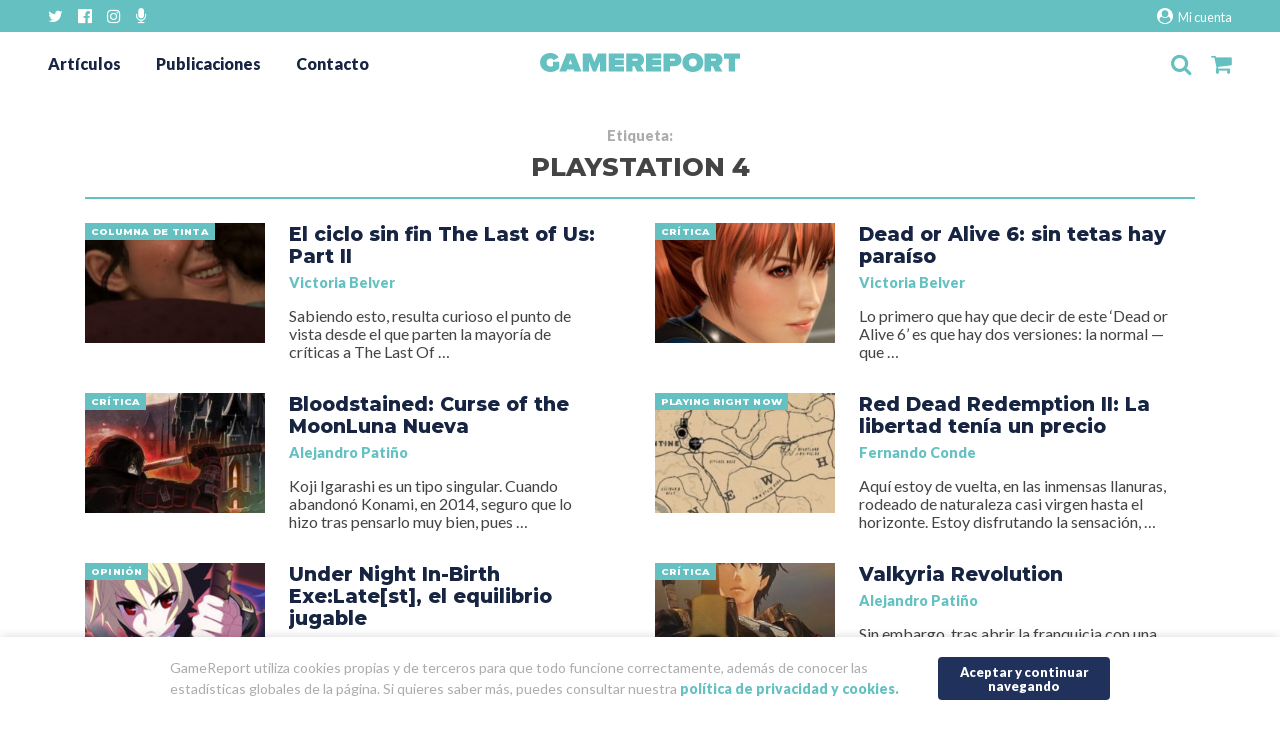

--- FILE ---
content_type: text/html; charset=UTF-8
request_url: https://gamereport.es/tag/playstation-4/
body_size: 12970
content:
<!doctype html>
<html lang="es">
    <head>
        <meta charset="UTF-8">
        <meta http-equiv="X-UA-Compatible" content="IE=edge">
        
        <meta name="description" content="Proyecto editorial independiente sobre videojuegos">
        <meta name="viewport" content="width=device-width, initial-scale=1.0">

        <link rel="pingback" href="https://gamereport.es/xmlrpc.php" />

        <!-- FUENTES 
        <link rel="stylesheet" href="/css/font-awesome.min.css">
        <link href="https://fonts.googleapis.com/css?family=Playfair+Display:900,900i|Raleway:300,700" rel="stylesheet">
        
        <link rel="stylesheet" href="/css/normalize.css">
        <link rel="stylesheet" href="/css/bootstrap-grid.min.css">
         <link rel="stylesheet" href="">
        -->
        
        <!-- FONTS-->
        <link href="https://fonts.googleapis.com/css?family=Lato:400,900|Montserrat:800" rel="stylesheet">

        <!-- POLITICA DE COOKIES -->
        <link href="https://gamereport.es/wp-content/themes/gamereport_new/cookies/CookiePolicy.css?v=1" rel="stylesheet" type="text/css"  media="all" />
        <script src="https://gamereport.es/wp-content/themes/gamereport_new/js/jquery-1.12.0.min.js" type="text/javascript"></script>
        <script src="https://gamereport.es/wp-content/themes/gamereport_new/cookies/CookiePolicy.js?v=2"></script>
        <script type="text/javascript">
            $(document).ready(function () {
                var plg = new CookiePolicy({
                    show_link: false,
                    continue_text: "Aceptar y continuar navegando",
                    text: "GameReport utiliza cookies propias y de terceros para que todo funcione correctamente, además de conocer las estadísticas globales de la página. Si quieres saber más, puedes consultar nuestra <a href='/politica-de-privacidad-y-cookies/' target='_blank'>política de privacidad y cookies.</a>"
                });
            });
        </script>
        <!-- -->

        <!-- NUESTRO CSS-->
        <link rel="stylesheet" href="https://gamereport.es/wp-content/themes/gamereport_new/style.css">

        <meta name='robots' content='index, follow, max-image-preview:large, max-snippet:-1, max-video-preview:-1' />
<script>window._wca = window._wca || [];</script>

	<!-- This site is optimized with the Yoast SEO plugin v17.8 - https://yoast.com/wordpress/plugins/seo/ -->
	<title>PlayStation 4 - GameReport</title>
	<link rel="canonical" href="https://gamereport.es/tag/playstation-4/" />
	<link rel="next" href="https://gamereport.es/tag/playstation-4/page/2/" />
	<meta property="og:locale" content="es_ES" />
	<meta property="og:type" content="article" />
	<meta property="og:title" content="PlayStation 4 - GameReport" />
	<meta property="og:url" content="https://gamereport.es/tag/playstation-4/" />
	<meta property="og:site_name" content="GameReport" />
	<meta name="twitter:card" content="summary_large_image" />
	<meta name="twitter:site" content="@GameReport_ES" />
	<script type="application/ld+json" class="yoast-schema-graph">{"@context":"https://schema.org","@graph":[{"@type":"Organization","@id":"https://gamereport.es/#organization","name":"Editorial GameReport","url":"https://gamereport.es/","sameAs":["https://www.facebook.com/GameReportEs/","https://www.instagram.com/gamereport/","https://twitter.com/GameReport_ES"],"logo":{"@type":"ImageObject","@id":"https://gamereport.es/#logo","inLanguage":"es","url":"https://gamereport.es/wp-content/uploads/2018/04/EnFactura-1.jpg","contentUrl":"https://gamereport.es/wp-content/uploads/2018/04/EnFactura-1.jpg","width":295,"height":51,"caption":"Editorial GameReport"},"image":{"@id":"https://gamereport.es/#logo"}},{"@type":"WebSite","@id":"https://gamereport.es/#website","url":"https://gamereport.es/","name":"GameReport","description":"Proyecto editorial independiente sobre videojuegos","publisher":{"@id":"https://gamereport.es/#organization"},"potentialAction":[{"@type":"SearchAction","target":{"@type":"EntryPoint","urlTemplate":"https://gamereport.es/?s={search_term_string}"},"query-input":"required name=search_term_string"}],"inLanguage":"es"},{"@type":"CollectionPage","@id":"https://gamereport.es/tag/playstation-4/#webpage","url":"https://gamereport.es/tag/playstation-4/","name":"PlayStation 4 - GameReport","isPartOf":{"@id":"https://gamereport.es/#website"},"breadcrumb":{"@id":"https://gamereport.es/tag/playstation-4/#breadcrumb"},"inLanguage":"es","potentialAction":[{"@type":"ReadAction","target":["https://gamereport.es/tag/playstation-4/"]}]},{"@type":"BreadcrumbList","@id":"https://gamereport.es/tag/playstation-4/#breadcrumb","itemListElement":[{"@type":"ListItem","position":1,"name":"Portada","item":"https://gamereport.es/"},{"@type":"ListItem","position":2,"name":"PlayStation 4"}]}]}</script>
	<!-- / Yoast SEO plugin. -->


<link rel='dns-prefetch' href='//ajax.googleapis.com' />
<link rel='dns-prefetch' href='//s0.wp.com' />
<link rel='dns-prefetch' href='//secure.gravatar.com' />
<link rel='dns-prefetch' href='//stats.wp.com' />
<link rel='dns-prefetch' href='//www.google.com' />
<link rel='dns-prefetch' href='//s.w.org' />
<link rel="alternate" type="application/rss+xml" title="GameReport &raquo; Etiqueta PlayStation 4 del feed" href="https://gamereport.es/tag/playstation-4/feed/" />
		<!-- This site uses the Google Analytics by MonsterInsights plugin v8.10.0 - Using Analytics tracking - https://www.monsterinsights.com/ -->
							<script
				src="//www.googletagmanager.com/gtag/js?id=UA-62562395-1"  data-cfasync="false" data-wpfc-render="false" type="text/javascript" async></script>
			<script data-cfasync="false" data-wpfc-render="false" type="text/javascript">
				var mi_version = '8.10.0';
				var mi_track_user = true;
				var mi_no_track_reason = '';
				
								var disableStrs = [
															'ga-disable-UA-62562395-1',
									];

				/* Function to detect opted out users */
				function __gtagTrackerIsOptedOut() {
					for (var index = 0; index < disableStrs.length; index++) {
						if (document.cookie.indexOf(disableStrs[index] + '=true') > -1) {
							return true;
						}
					}

					return false;
				}

				/* Disable tracking if the opt-out cookie exists. */
				if (__gtagTrackerIsOptedOut()) {
					for (var index = 0; index < disableStrs.length; index++) {
						window[disableStrs[index]] = true;
					}
				}

				/* Opt-out function */
				function __gtagTrackerOptout() {
					for (var index = 0; index < disableStrs.length; index++) {
						document.cookie = disableStrs[index] + '=true; expires=Thu, 31 Dec 2099 23:59:59 UTC; path=/';
						window[disableStrs[index]] = true;
					}
				}

				if ('undefined' === typeof gaOptout) {
					function gaOptout() {
						__gtagTrackerOptout();
					}
				}
								window.dataLayer = window.dataLayer || [];

				window.MonsterInsightsDualTracker = {
					helpers: {},
					trackers: {},
				};
				if (mi_track_user) {
					function __gtagDataLayer() {
						dataLayer.push(arguments);
					}

					function __gtagTracker(type, name, parameters) {
						if (!parameters) {
							parameters = {};
						}

						if (parameters.send_to) {
							__gtagDataLayer.apply(null, arguments);
							return;
						}

						if (type === 'event') {
							
														parameters.send_to = monsterinsights_frontend.ua;
							__gtagDataLayer(type, name, parameters);
													} else {
							__gtagDataLayer.apply(null, arguments);
						}
					}

					__gtagTracker('js', new Date());
					__gtagTracker('set', {
						'developer_id.dZGIzZG': true,
											});
															__gtagTracker('config', 'UA-62562395-1', {"forceSSL":"true"} );
										window.gtag = __gtagTracker;										(function () {
						/* https://developers.google.com/analytics/devguides/collection/analyticsjs/ */
						/* ga and __gaTracker compatibility shim. */
						var noopfn = function () {
							return null;
						};
						var newtracker = function () {
							return new Tracker();
						};
						var Tracker = function () {
							return null;
						};
						var p = Tracker.prototype;
						p.get = noopfn;
						p.set = noopfn;
						p.send = function () {
							var args = Array.prototype.slice.call(arguments);
							args.unshift('send');
							__gaTracker.apply(null, args);
						};
						var __gaTracker = function () {
							var len = arguments.length;
							if (len === 0) {
								return;
							}
							var f = arguments[len - 1];
							if (typeof f !== 'object' || f === null || typeof f.hitCallback !== 'function') {
								if ('send' === arguments[0]) {
									var hitConverted, hitObject = false, action;
									if ('event' === arguments[1]) {
										if ('undefined' !== typeof arguments[3]) {
											hitObject = {
												'eventAction': arguments[3],
												'eventCategory': arguments[2],
												'eventLabel': arguments[4],
												'value': arguments[5] ? arguments[5] : 1,
											}
										}
									}
									if ('pageview' === arguments[1]) {
										if ('undefined' !== typeof arguments[2]) {
											hitObject = {
												'eventAction': 'page_view',
												'page_path': arguments[2],
											}
										}
									}
									if (typeof arguments[2] === 'object') {
										hitObject = arguments[2];
									}
									if (typeof arguments[5] === 'object') {
										Object.assign(hitObject, arguments[5]);
									}
									if ('undefined' !== typeof arguments[1].hitType) {
										hitObject = arguments[1];
										if ('pageview' === hitObject.hitType) {
											hitObject.eventAction = 'page_view';
										}
									}
									if (hitObject) {
										action = 'timing' === arguments[1].hitType ? 'timing_complete' : hitObject.eventAction;
										hitConverted = mapArgs(hitObject);
										__gtagTracker('event', action, hitConverted);
									}
								}
								return;
							}

							function mapArgs(args) {
								var arg, hit = {};
								var gaMap = {
									'eventCategory': 'event_category',
									'eventAction': 'event_action',
									'eventLabel': 'event_label',
									'eventValue': 'event_value',
									'nonInteraction': 'non_interaction',
									'timingCategory': 'event_category',
									'timingVar': 'name',
									'timingValue': 'value',
									'timingLabel': 'event_label',
									'page': 'page_path',
									'location': 'page_location',
									'title': 'page_title',
								};
								for (arg in args) {
																		if (!(!args.hasOwnProperty(arg) || !gaMap.hasOwnProperty(arg))) {
										hit[gaMap[arg]] = args[arg];
									} else {
										hit[arg] = args[arg];
									}
								}
								return hit;
							}

							try {
								f.hitCallback();
							} catch (ex) {
							}
						};
						__gaTracker.create = newtracker;
						__gaTracker.getByName = newtracker;
						__gaTracker.getAll = function () {
							return [];
						};
						__gaTracker.remove = noopfn;
						__gaTracker.loaded = true;
						window['__gaTracker'] = __gaTracker;
					})();
									} else {
										console.log("");
					(function () {
						function __gtagTracker() {
							return null;
						}

						window['__gtagTracker'] = __gtagTracker;
						window['gtag'] = __gtagTracker;
					})();
									}
			</script>
				<!-- / Google Analytics by MonsterInsights -->
		<link rel='stylesheet' id='wp-block-library-css'  href='https://gamereport.es/wp-includes/css/dist/block-library/style.min.css?ver=5.7.14' type='text/css' media='all' />
<link rel='stylesheet' id='wc-block-style-css'  href='https://gamereport.es/wp-content/plugins/woocommerce/packages/woocommerce-blocks/build/style.css?ver=2.3.0' type='text/css' media='all' />
<link rel='stylesheet' id='contact-form-7-css'  href='https://gamereport.es/wp-content/plugins/contact-form-7/includes/css/styles.css?ver=5.5.6' type='text/css' media='all' />
<style id='woocommerce-inline-inline-css' type='text/css'>
.woocommerce form .form-row .required { visibility: visible; }
</style>
<link rel='stylesheet' id='wp-featherlight-css'  href='https://gamereport.es/wp-content/plugins/wp-featherlight/css/wp-featherlight.min.css?ver=1.3.4' type='text/css' media='all' />
<link rel='stylesheet' id='jetpack_css-css'  href='https://gamereport.es/wp-content/plugins/jetpack/css/jetpack.css?ver=7.7.6' type='text/css' media='all' />
<script type='text/javascript' src='https://gamereport.es/wp-content/plugins/google-analytics-for-wordpress/assets/js/frontend-gtag.min.js?ver=8.10.0' id='monsterinsights-frontend-script-js'></script>
<script data-cfasync="false" data-wpfc-render="false" type="text/javascript" id='monsterinsights-frontend-script-js-extra'>/* <![CDATA[ */
var monsterinsights_frontend = {"js_events_tracking":"true","download_extensions":"doc,pdf,ppt,zip,xls,docx,pptx,xlsx","inbound_paths":"[]","home_url":"https:\/\/gamereport.es","hash_tracking":"false","ua":"UA-62562395-1","v4_id":""};/* ]]> */
</script>
<script async type='text/javascript' src='https://stats.wp.com/s-202604.js' id='woocommerce-analytics-js'></script>
<link rel="https://api.w.org/" href="https://gamereport.es/wp-json/" /><link rel="alternate" type="application/json" href="https://gamereport.es/wp-json/wp/v2/tags/671" /><style type='text/css'>img#wpstats{display:none}</style>	<noscript><style>.woocommerce-product-gallery{ opacity: 1 !important; }</style></noscript>
	<link rel="icon" href="https://gamereport.es/wp-content/uploads/2018/04/cropped-favicon-32x32.png" sizes="32x32" />
<link rel="icon" href="https://gamereport.es/wp-content/uploads/2018/04/cropped-favicon-192x192.png" sizes="192x192" />
<link rel="apple-touch-icon" href="https://gamereport.es/wp-content/uploads/2018/04/cropped-favicon-180x180.png" />
<meta name="msapplication-TileImage" content="https://gamereport.es/wp-content/uploads/2018/04/cropped-favicon-270x270.png" />
    </head>
    <body class="archive tag tag-playstation-4 tag-671 theme-gamereport_new woocommerce-no-js wp-featherlight-captions">
    <!-- CONDICIONAL PARA IE8 E INFERIORES -->
        <!--[if lt IE 8]>
            <p class="browserupgrade">Estás usando un navegador <strong>obsoleto</strong>. Por favor <a href="http://browsehappy.com/">actualiza tu navegador</a>
             para mejorar la experiencia de navegación.</p>
        <![endif]-->


        <div class="nav-redes"><div>
            <div class="menu-rrss-container"><ul id="menu-rrss" class="menu"><li id="menu-item-13262" class="menu-item menu-item-type-custom menu-item-object-custom menu-item-13262"><a target="_blank" rel="noopener" href="https://twitter.com/GameReport_ES"><i class="fa fa-twitter"></i>Twitter</a></li>
<li id="menu-item-13263" class="menu-item menu-item-type-custom menu-item-object-custom menu-item-13263"><a target="_blank" rel="noopener" href="https://www.facebook.com/GameReportEs"><i class="fa fa-facebook-official" aria-hidden="true"></i>Facebook</a></li>
<li id="menu-item-13264" class="menu-item menu-item-type-custom menu-item-object-custom menu-item-13264"><a target="_blank" rel="noopener" href="https://instagram.com/gamereport"><i class="fa fa-instagram" aria-hidden="true"></i>Instagram</a></li>
<li id="menu-item-13265" class="menu-item menu-item-type-custom menu-item-object-custom menu-item-13265"><a target="_blank" rel="noopener" href="https://www.ivoox.com/podcast-en-tiempos-carga_sq_f1558237_1.html"><i class="fa fa-microphone" aria-hidden="true"></i>iVoox</a></li>
</ul></div>            <a class="mi-cuenta" href="/mi-cuenta"><i class="fa fa-user-circle" aria-hidden="true"></i> Mi cuenta</a>
        </div></div>
        <header>
            <div class="cabecera">
                <div class="menu-cabecera">
                    <input type="checkbox" id="burguer-desplegable"> 
                    <nav class="desplegable">
                        <div class="menu-principal-container"><ul id="menu-principal" class="menu"><li id="menu-item-13239" class="menu-item menu-item-type-post_type menu-item-object-page current_page_parent menu-item-13239"><a href="https://gamereport.es/articulos/">Artículos</a></li>
<li id="menu-item-13246" class="menu-item menu-item-type-post_type menu-item-object-page menu-item-13246"><a href="https://gamereport.es/publicaciones/">Publicaciones</a></li>
<li id="menu-item-13247" class="menu-item menu-item-type-post_type menu-item-object-page menu-item-13247"><a href="https://gamereport.es/contacta-con-nosotros/">Contacto</a></li>
</ul></div>                    </nav>
                    <label class="hamburguesa" for="burguer-desplegable"><i class="fa fa-bars"></i></label>
                </div>
                <div class="logo-gamereport">
                    <a href="https://gamereport.es">
                        <svg version="1.1" id="Capa_1" xmlns="http://www.w3.org/2000/svg" xmlns:xlink="http://www.w3.org/1999/xlink" x="0px" y="0px"
	 viewBox="0 0 1267.8 124" enable-background="new 0 0 1267.8 124" xml:space="preserve"><g>
	<path fill="#65C0C1" d="M0,62C0,23.8,29.2,0,66.7,0c25.7,0,43.6,14.7,51.4,28.9L84.9,47.1c-3-6.5-9.3-11.7-18.1-11.7
		c-16,0-25.9,11.4-25.9,26.6c0,14.9,9.9,26.8,25.9,26.8c6.7,0,11.7-1.9,14.9-4.5v-3.7l0,0V57.7h40.2v41.8
		c-14,14.9-32.4,24.4-55.1,24.4C29.2,124,0,99.8,0,62z"/>
	<path fill="#65C0C1" d="M217.1,2.6l46,118.8h-44.9l-4.3-13.2h-42.8l-4.3,13.2h-45.1L167.8,2.6H217.1z M192.5,42.6l-10.2,30.9h20.3
		L192.5,42.6z"/>
	<path fill="#65C0C1" d="M379.9,121.4V56.6l-25.3,64.8h-18.8l-25.3-64.8v64.8h-40.4V2.6h53.1l21.8,57.2L367,2.6h53.1v118.8H379.9z"
		/>
	<path fill="#65C0C1" d="M435.4,121.4V2.6h96.8v33.5h-56.4v8.6h55.1V78h-55.1v9.9h56.4v33.5H435.4z"/>
	<path fill="#65C0C1" d="M615.1,121.4L598.9,86h-12.1v35.4h-40.4V2.6h69.1c27.9,0,44.5,19.2,44.5,41.7c0,22.7-14,33.3-22.7,37.4
		l22.9,39.7H615.1z M619.2,44.3c0-4.1-3.7-6.9-8.9-6.9h-23.5v13.8h23.5C615.5,51.2,619.2,48.4,619.2,44.3z"/>
	<path fill="#65C0C1" d="M672.1,121.4V2.6h96.8v33.5h-56.4v8.6h55.1V78h-55.1v9.9h56.4v33.5H672.1z"/>
	<path fill="#65C0C1" d="M783.4,121.4V2.6h69.1c27.9,0,44.5,19.2,44.5,41.7S882.1,86,852.5,86h-28.7v35.4H783.4z M856.2,44.3
		c0-4.1-3.7-6.9-8.9-6.9h-23.5v13.8h23.5C852.5,51.2,856.2,48.4,856.2,44.3z"/>
	<path fill="#65C0C1" d="M903,62c0-36.5,27.6-62,66.1-62c38.4,0,66.3,25.5,66.3,62s-27.9,62-66.3,62C930.7,124,903,98.5,903,62z
		 M994.6,62c0-14.9-9.9-26.8-25.5-26.8c-15.3,0-25.5,11.9-25.5,26.8s10.2,26.8,25.5,26.8C984.7,88.8,994.6,76.9,994.6,62z"/>
	<path fill="#65C0C1" d="M1112.3,121.4L1096.1,86H1084v35.4h-40.4V2.6h69.1c27.9,0,44.5,19.2,44.5,41.7c0,22.7-14,33.3-22.7,37.4
		l22.9,39.7H1112.3z M1116.4,44.3c0-4.1-3.7-6.9-8.9-6.9H1084v13.8h23.5C1112.8,51.2,1116.4,48.4,1116.4,44.3z"/>
	<path fill="#65C0C1" d="M1197,121.4v-84h-30.9V2.6h101.7v34.8h-30.7v84H1197z"/>
    </g>
    </svg>                    </a>
                </div>
                <div class="iconos">
                    <input type="checkbox" id="buscador-desplegable"> 
                    <div class="buscador-header buscador-desplegable">
                        <form method="get" id="searchform" action="https://gamereport.es/">
    <input type="text" class="field" name="s" id="s" placeholder="Artículos, publicaciones..."/>
    <button type="submit" class="boton" name="submit" id="searchsubmit" value="Buscar">Buscar</button>
</form>                     </div>
                    <label for="buscador-desplegable" class="lupa"><i class="fa fa-search"></i></label>


                    <a class="carrito" href="/carrito">
                        <i class="fa fa-shopping-cart"></i>

                                            </a>
                </div>
            </div>
        </header>

        <div class="cuerpo"> <div class="container">
<main class="pagina">

    
    <h1><span class="prefijo-resultados">Etiqueta: </span>PlayStation 4</h1>

    <div class="entradas-index row">

          
                    <div class="col-12 col-lg-6"><div class="listado-entrada-caja 25229 post-25229 post type-post status-publish format-standard has-post-thumbnail hentry category-columna-de-tinta tag-abby tag-ellie tag-gamergate tag-naughty-dog tag-playstation-4 tag-the-last-of-us tag-the-last-of-us-part-ii" > <div class="row no-gutters">
    <a rel="nofollow" class="col-12 col-md-4 listado-entrada-foto-enlace" href="https://gamereport.es/el-ciclo-sin-fin-the-last-of-us-part-ii/">
        <div class="listado-entrada-foto" style="background-image:url(https://gamereport.es/wp-content/uploads/2020/12/the-last-of-us-2-screen-01-240x240.jpg);"></div>   
        <div class="listado-entrada-categoria"> <span>Columna de tinta </span></div>
    </a>    
    <div class="col-12 col-md-8"> <article class="listado-entrada-texto">
        <h3 class="listado-entrada-titulo"> <a href="https://gamereport.es/el-ciclo-sin-fin-the-last-of-us-part-ii/">El ciclo sin fin</br> The Last of Us: Part II</a></h3>
        <p class="listado-entrada-autor"> <a href="https://gamereport.es/author/rokuso3/" title="Entradas de Victoria Belver" rel="author">Victoria Belver</a> </p>
        <div class="listado-entrada-extracto" ><p>Sabiendo esto, resulta curioso el punto de vista desde el que parten la mayoría de críticas a The Last Of &#8230;</p>
</div>
    </article></div>
</div></div></div>                  
                    <div class="col-12 col-lg-6"><div class="listado-entrada-caja 22622 post-22622 post type-post status-publish format-standard has-post-thumbnail hentry category-critica tag-de-matar tag-dead-or-alive tag-fighting tag-fighting-game tag-koei-tecmo tag-luchas tag-pc tag-playstation-4 tag-team-ninja tag-tits-engine tag-xbox-one" > <div class="row no-gutters">
    <a rel="nofollow" class="col-12 col-md-4 listado-entrada-foto-enlace" href="https://gamereport.es/dead-or-alive-6-sin-tetas-hay-paraiso/">
        <div class="listado-entrada-foto" style="background-image:url(https://gamereport.es/wp-content/uploads/2019/06/CoverDoA6-240x240.jpg);"></div>   
        <div class="listado-entrada-categoria"> <span>Crítica </span></div>
    </a>    
    <div class="col-12 col-md-8"> <article class="listado-entrada-texto">
        <h3 class="listado-entrada-titulo"> <a href="https://gamereport.es/dead-or-alive-6-sin-tetas-hay-paraiso/">Dead or Alive 6: sin tetas hay paraíso</a></h3>
        <p class="listado-entrada-autor"> <a href="https://gamereport.es/author/rokuso3/" title="Entradas de Victoria Belver" rel="author">Victoria Belver</a> </p>
        <div class="listado-entrada-extracto" ><p>Lo primero que hay que decir de este &#8216;Dead or Alive 6&#8217; es que hay dos versiones: la normal —que &#8230;</p>
</div>
    </article></div>
</div></div></div>                  
                    <div class="col-12 col-lg-6"><div class="listado-entrada-caja 21516 post-21516 post type-post status-publish format-standard has-post-thumbnail hentry category-critica tag-bloodstained tag-bloodstained-curse-of-the-moon tag-bloodstained-ritual-of-the-night tag-boss-rush tag-castlevania tag-chiptune tag-demonio tag-gotico tag-igavania tag-inti-creates tag-koji-igarashi tag-metroidvania tag-michiru-yamane tag-monstruo tag-nintendo-switch tag-plataformas-de-accion tag-playstation-4 tag-steam tag-vampiro tag-xbox-one" > <div class="row no-gutters">
    <a rel="nofollow" class="col-12 col-md-4 listado-entrada-foto-enlace" href="https://gamereport.es/bloodstained-curse-of-the-moonluna-nueva/">
        <div class="listado-entrada-foto" style="background-image:url(https://gamereport.es/wp-content/uploads/2019/02/Cabecera-240x240.jpg);"></div>   
        <div class="listado-entrada-categoria"> <span>Crítica </span></div>
    </a>    
    <div class="col-12 col-md-8"> <article class="listado-entrada-texto">
        <h3 class="listado-entrada-titulo"> <a href="https://gamereport.es/bloodstained-curse-of-the-moonluna-nueva/">Bloodstained: Curse of the Moon<br>Luna Nueva</a></h3>
        <p class="listado-entrada-autor"> <a href="https://gamereport.es/author/ayate/" title="Entradas de Alejandro Patiño" rel="author">Alejandro Patiño</a> </p>
        <div class="listado-entrada-extracto" ><p>Koji Igarashi es un tipo singular. Cuando abandonó Konami, en 2014, seguro que lo hizo tras pensarlo muy bien, pues &#8230;</p>
</div>
    </article></div>
</div></div></div>                  
                    <div class="col-12 col-lg-6"><div class="listado-entrada-caja 21413 post-21413 post type-post status-publish format-standard has-post-thumbnail hentry category-playing-right-now tag-accion tag-aventura tag-continuous-play tag-libertad tag-oeste tag-playstation-4 tag-ps4 tag-red-dead-redemption tag-red-dead-redemption-ii tag-rockstar-games tag-sam-houser tag-sandbox tag-take-2 tag-xbox tag-xbox-one" > <div class="row no-gutters">
    <a rel="nofollow" class="col-12 col-md-4 listado-entrada-foto-enlace" href="https://gamereport.es/red-dead-redemption-2-la-libertad-tenia-un-precio/">
        <div class="listado-entrada-foto" style="background-image:url(https://gamereport.es/wp-content/uploads/2019/01/RDR2Map-240x240.jpg);"></div>   
        <div class="listado-entrada-categoria"> <span>Playing Right Now </span></div>
    </a>    
    <div class="col-12 col-md-8"> <article class="listado-entrada-texto">
        <h3 class="listado-entrada-titulo"> <a href="https://gamereport.es/red-dead-redemption-2-la-libertad-tenia-un-precio/">Red Dead Redemption II: La libertad tenía un precio</a></h3>
        <p class="listado-entrada-autor"> <a href="https://gamereport.es/author/fconde/" title="Entradas de Fernando Conde" rel="author">Fernando Conde</a> </p>
        <div class="listado-entrada-extracto" ><p>Aquí estoy de vuelta, en las inmensas llanuras, rodeado de naturaleza casi virgen hasta el horizonte. Estoy disfrutando la sensación, &#8230;</p>
</div>
    </article></div>
</div></div></div>                  
                    <div class="col-12 col-lg-6"><div class="listado-entrada-caja 21061 post-21061 post type-post status-publish format-standard has-post-thumbnail hentry category-opinion tag-fighting-game tag-luchas tag-pc tag-playstation-3 tag-playstation-4 tag-under-night-in-birth-exelatest tag-uniel tag-unist" > <div class="row no-gutters">
    <a rel="nofollow" class="col-12 col-md-4 listado-entrada-foto-enlace" href="https://gamereport.es/under-night-in-birth-exe-late-st/">
        <div class="listado-entrada-foto" style="background-image:url(https://gamereport.es/wp-content/uploads/2018/12/uniel-banner-240x240.jpg);"></div>   
        <div class="listado-entrada-categoria"> <span>Opinión </span></div>
    </a>    
    <div class="col-12 col-md-8"> <article class="listado-entrada-texto">
        <h3 class="listado-entrada-titulo"> <a href="https://gamereport.es/under-night-in-birth-exe-late-st/">Under Night In-Birth Exe:Late[st], el equilibrio jugable</a></h3>
        <p class="listado-entrada-autor"> <a href="https://gamereport.es/author/rokuso3/" title="Entradas de Victoria Belver" rel="author">Victoria Belver</a> </p>
        <div class="listado-entrada-extracto" ><p>Pero el talento no sirve de nada si, al final, éste no se traduce en un producto verdaderamente apetecible. Puestos &#8230;</p>
</div>
    </article></div>
</div></div></div>                  
                    <div class="col-12 col-lg-6"><div class="listado-entrada-caja 18969 post-18969 post type-post status-publish format-standard has-post-thumbnail hentry category-critica tag-arbol-de-habilidades tag-atlus tag-canvas-engine tag-cs3 tag-dame-rol-y-dime-tonto tag-estrategia tag-gouache-engine tag-grindeo tag-guerra tag-huerfanos tag-los-cinco-traidores tag-media-vision tag-moral tag-muerte tag-playstation-4 tag-politica tag-ragnite tag-rol tag-rpg tag-sega tag-selvaria-bles tag-shuntaro-tanaka tag-spin-off tag-tactical-rpg tag-takeshi-ozawa tag-traicion tag-valkyria tag-valkyria-chronicles tag-venganza tag-xbox-one tag-yasunori-mitsuda" > <div class="row no-gutters">
    <a rel="nofollow" class="col-12 col-md-4 listado-entrada-foto-enlace" href="https://gamereport.es/valkyria-revolution/">
        <div class="listado-entrada-foto" style="background-image:url(https://gamereport.es/wp-content/uploads/2018/09/Valkyria-Revolution-cabecera-1-240x240.jpg);"></div>   
        <div class="listado-entrada-categoria"> <span>Crítica </span></div>
    </a>    
    <div class="col-12 col-md-8"> <article class="listado-entrada-texto">
        <h3 class="listado-entrada-titulo"> <a href="https://gamereport.es/valkyria-revolution/">Valkyria Revolution</a></h3>
        <p class="listado-entrada-autor"> <a href="https://gamereport.es/author/ayate/" title="Entradas de Alejandro Patiño" rel="author">Alejandro Patiño</a> </p>
        <div class="listado-entrada-extracto" ><p>Sin embargo, tras abrir la franquicia con una obra de culto, Sega parecía pisar el freno. La franquicia daba el &#8230;</p>
</div>
    </article></div>
</div></div></div>                  
                    <div class="col-12 col-lg-6"><div class="listado-entrada-caja 18723 post-18723 post type-post status-publish format-standard has-post-thumbnail hentry category-setpieces tag-annapurna-interactive tag-deseando-amar tag-gorogoa tag-ios tag-jason-roberts tag-marco tag-mirada tag-nintendo-switch tag-pc tag-playstation-4 tag-puzle tag-windows tag-wong-kar-wai tag-xbox-one" > <div class="row no-gutters">
    <a rel="nofollow" class="col-12 col-md-4 listado-entrada-foto-enlace" href="https://gamereport.es/gorogoa-y-la-remezcla-de-lo-ordinario/">
        <div class="listado-entrada-foto" style="background-image:url(https://gamereport.es/wp-content/uploads/2018/08/Setpieces_06_Gorogoa_Destacada-240x240.jpg);"></div>   
        <div class="listado-entrada-categoria"> <span>Setpieces </span></div>
    </a>    
    <div class="col-12 col-md-8"> <article class="listado-entrada-texto">
        <h3 class="listado-entrada-titulo"> <a href="https://gamereport.es/gorogoa-y-la-remezcla-de-lo-ordinario/">Gorogoa y la remezcla de lo ordinario</a></h3>
        <p class="listado-entrada-autor"> <a href="https://gamereport.es/author/hugo_m_gris/" title="Entradas de Hugo M. Gris" rel="author">Hugo M. Gris</a> </p>
        <div class="listado-entrada-extracto" ><p>Wong Kar-Wai reúne a un pequeño grupo de cineastas en uno de los callejones de la calle Charoen Krung de &#8230;</p>
</div>
    </article></div>
</div></div></div>                  
                    <div class="col-12 col-lg-6"><div class="listado-entrada-caja 16443 post-16443 post type-post status-publish format-standard has-post-thumbnail hentry category-setpieces tag-ausencia tag-deportivo tag-espacio tag-linux tag-macos tag-microsoft-windows tag-museo-de-la-ausencia tag-museo-de-la-inocencia tag-orhan-pamuk tag-pc tag-playstation-4 tag-pyre tag-rol tag-setpieces tag-supergiant-games" > <div class="row no-gutters">
    <a rel="nofollow" class="col-12 col-md-4 listado-entrada-foto-enlace" href="https://gamereport.es/pyre-y-el-carromato-de-la-ausencia/">
        <div class="listado-entrada-foto" style="background-image:url(https://gamereport.es/wp-content/uploads/2018/05/GR_Pyre_destacada-240x240.jpg);"></div>   
        <div class="listado-entrada-categoria"> <span>Setpieces </span></div>
    </a>    
    <div class="col-12 col-md-8"> <article class="listado-entrada-texto">
        <h3 class="listado-entrada-titulo"> <a href="https://gamereport.es/pyre-y-el-carromato-de-la-ausencia/">Pyre y el carromato de la ausencia</a></h3>
        <p class="listado-entrada-autor"> <a href="https://gamereport.es/author/hugo_m_gris/" title="Entradas de Hugo M. Gris" rel="author">Hugo M. Gris</a> </p>
        <div class="listado-entrada-extracto" ><p>En el barrio estambuliota de Çukurcuma, justo donde a la calle homónima le crece la cuesta de Dalgıç, Orhan Pamuk &#8230;</p>
</div>
    </article></div>
</div></div></div>                  
                    <div class="col-12 col-lg-6"><div class="listado-entrada-caja 16064 post-16064 post type-post status-publish format-standard has-post-thumbnail hentry category-calumnia-de-tinta tag-guerra-de-consolas tag-industria tag-microsoft tag-playstation tag-playstation-4 tag-playstation-5 tag-ps4 tag-ps5 tag-servicios tag-sony tag-xbox tag-xbox-one tag-xbox-two" > <div class="row no-gutters">
    <a rel="nofollow" class="col-12 col-md-4 listado-entrada-foto-enlace" href="https://gamereport.es/cuando-la-guerra-de-consolas-se-alejo-del-mando/">
        <div class="listado-entrada-foto" style="background-image:url(https://gamereport.es/wp-content/uploads/2018/05/Xbox-vs-ps-240x240.jpg);"></div>   
        <div class="listado-entrada-categoria"> <span>Calumnia de tinta </span></div>
    </a>    
    <div class="col-12 col-md-8"> <article class="listado-entrada-texto">
        <h3 class="listado-entrada-titulo"> <a href="https://gamereport.es/cuando-la-guerra-de-consolas-se-alejo-del-mando/">Cuando la guerra de consolas se alejó del mando</a></h3>
        <p class="listado-entrada-autor"> <a href="https://gamereport.es/author/pablogandara/" title="Entradas de Pablo Gándara" rel="author">Pablo Gándara</a> </p>
        <div class="listado-entrada-extracto" ><p>Las funcionalidades extra de las máquinas que utilizamos para jugar llevan tiempo entre nosotros sirviendo para mucho más que ganar &#8230;</p>
</div>
    </article></div>
</div></div></div>                  
                    <div class="col-12 col-lg-6"><div class="listado-entrada-caja 12339 post-12339 post type-post status-publish format-standard has-post-thumbnail hentry category-critica tag-absolver tag-artes-marciales tag-baul tag-devolver tag-hostias-como-panes tag-indie tag-multijugador tag-pc tag-playstation-4 tag-que-te-pego-leches tag-sloclap" > <div class="row no-gutters">
    <a rel="nofollow" class="col-12 col-md-4 listado-entrada-foto-enlace" href="https://gamereport.es/absolver/">
        <div class="listado-entrada-foto" style="background-image:url(https://gamereport.es/wp-content/uploads/2017/10/portadaAbsolver-240x240.jpg);"></div>   
        <div class="listado-entrada-categoria"> <span>Crítica </span></div>
    </a>    
    <div class="col-12 col-md-8"> <article class="listado-entrada-texto">
        <h3 class="listado-entrada-titulo"> <a href="https://gamereport.es/absolver/">Absolver</a></h3>
        <p class="listado-entrada-autor"> <a href="https://gamereport.es/author/johnnyprat/" title="Entradas de Jonathan Prat" rel="author">Jonathan Prat</a> </p>
        <div class="listado-entrada-extracto" ><p>Una de las pocas veces en las que no me he sentido un forastero en tierras baldías fue vagando por &#8230;</p>
</div>
    </article></div>
</div></div></div>                  
                    <div class="col-12 col-lg-6"><div class="listado-entrada-caja 11975 post-11975 post type-post status-publish format-standard has-post-thumbnail hentry category-critica tag-baul tag-belur tag-chloe-frazer tag-cuerno-de-ganesh tag-de-matar tag-elena-fisher tag-exotismo tag-ganesh tag-ghats-occidentales tag-halebidu tag-hoysala tag-india tag-indiana-jones tag-maldito-sea-mil-veces-el-vehiculo-acorazado-en-aplastante tag-nadine-ross tag-natha-drake tag-nathan-drake tag-national-geographic tag-naughty-dog tag-paisajes tag-parashurama tag-playstation-4 tag-saltos-imposibles tag-sam-drake tag-shiva tag-sin-nate-tambien-se-puede tag-sony tag-tiros-y-mas-tiros tag-uncharted tag-viajar tag-victor-sullivan" > <div class="row no-gutters">
    <a rel="nofollow" class="col-12 col-md-4 listado-entrada-foto-enlace" href="https://gamereport.es/uncharted-el-legado-perdido/">
        <div class="listado-entrada-foto" style="background-image:url(https://gamereport.es/wp-content/uploads/2017/09/Uncharted™_-El-Legado-Perdido_20170909035118-240x240.jpg);"></div>   
        <div class="listado-entrada-categoria"> <span>Crítica </span></div>
    </a>    
    <div class="col-12 col-md-8"> <article class="listado-entrada-texto">
        <h3 class="listado-entrada-titulo"> <a href="https://gamereport.es/uncharted-el-legado-perdido/">Uncharted: El legado perdido</a></h3>
        <p class="listado-entrada-autor"> <a href="https://gamereport.es/author/ayate/" title="Entradas de Alejandro Patiño" rel="author">Alejandro Patiño</a> </p>
        <div class="listado-entrada-extracto" ><p>Resultaba difícil imaginar el camino de la franquicia ‘Uncharted’ tras el final de una cuarta entrega en la que nuestro &#8230;</p>
</div>
    </article></div>
</div></div></div>                  
                    <div class="col-12 col-lg-6"><div class="listado-entrada-caja 12079 post-12079 post type-post status-publish format-standard has-post-thumbnail hentry category-critica tag-alan-watts tag-baul tag-david-oreilley tag-everything tag-mountain tag-playstation-4 tag-ponerse-de-mescalina tag-teoria-del-todo tag-walt-whitman" > <div class="row no-gutters">
    <a rel="nofollow" class="col-12 col-md-4 listado-entrada-foto-enlace" href="https://gamereport.es/everything/">
        <div class="listado-entrada-foto" style="background-image:url(https://gamereport.es/wp-content/uploads/2017/09/Banner-240x240.png);"></div>   
        <div class="listado-entrada-categoria"> <span>Crítica </span></div>
    </a>    
    <div class="col-12 col-md-8"> <article class="listado-entrada-texto">
        <h3 class="listado-entrada-titulo"> <a href="https://gamereport.es/everything/">Everything</a></h3>
        <p class="listado-entrada-autor"> <a href="https://gamereport.es/author/proggerxxi/" title="Entradas de Israel Fernández" rel="author">Israel Fernández</a> </p>
        <div class="listado-entrada-extracto" ><p>‘Everything’ es un videojuego publicado por Double Fine Productions —la editora de Tim Schafer— para PC, Mac y PlayStation 4, dirigido &#8230;</p>
</div>
    </article></div>
</div></div></div>                  
                    <div class="col-12 col-lg-6"><div class="listado-entrada-caja 11074 post-11074 post type-post status-publish format-standard has-post-thumbnail hentry category-critica tag-aloy tag-baul tag-dinobots tag-ecosistema tag-guerrilla tag-horizon-zero-dawn tag-maquinas tag-mundo-abierto tag-no-otro-sandbox tag-origen tag-playstation-4 tag-rotos tag-supervivencia" > <div class="row no-gutters">
    <a rel="nofollow" class="col-12 col-md-4 listado-entrada-foto-enlace" href="https://gamereport.es/horizon-zero-dawn/">
        <div class="listado-entrada-foto" style="background-image:url(https://gamereport.es/wp-content/uploads/2017/05/horizon-modo-foto-001-240x240.jpg);"></div>   
        <div class="listado-entrada-categoria"> <span>Crítica </span></div>
    </a>    
    <div class="col-12 col-md-8"> <article class="listado-entrada-texto">
        <h3 class="listado-entrada-titulo"> <a href="https://gamereport.es/horizon-zero-dawn/">Horizon Zero Dawn</a></h3>
        <p class="listado-entrada-autor"> <a href="https://gamereport.es/author/zerorelate/" title="Entradas de Luis García" rel="author">Luis García</a> </p>
        <div class="listado-entrada-extracto" ><p>Año 2011, ‘Killzone 3’ casi acabado y el estudio creador, Guerrilla, con ganas de empezar algo nuevo. La de los &#8230;</p>
</div>
    </article></div>
</div></div></div>                  
                    <div class="col-12 col-lg-6"><div class="listado-entrada-caja 10973 post-10973 post type-post status-publish format-standard has-post-thumbnail hentry category-critica tag-assault-android-cactus tag-baul tag-bullet-hell tag-danmaku tag-pc tag-playstation-4 tag-steam tag-twin-stick-shooter tag-witch-beam" > <div class="row no-gutters">
    <a rel="nofollow" class="col-12 col-md-4 listado-entrada-foto-enlace" href="https://gamereport.es/assault-android-cactus/">
        <div class="listado-entrada-foto" style="background-image:url(https://gamereport.es/wp-content/uploads/2017/05/Cactus0-240x240.jpg);"></div>   
        <div class="listado-entrada-categoria"> <span>Crítica </span></div>
    </a>    
    <div class="col-12 col-md-8"> <article class="listado-entrada-texto">
        <h3 class="listado-entrada-titulo"> <a href="https://gamereport.es/assault-android-cactus/">Assault Android Cactus</a></h3>
        <p class="listado-entrada-autor"> <a href="https://gamereport.es/author/pequeo_perdedor/" title="Entradas de Pablo Saiz de Quevedo" rel="author">Pablo Saiz de Quevedo</a> </p>
        <div class="listado-entrada-extracto" ><p>En el oscuro y despiadado futuro del siglo XXI (¿o es en el XXII?), la humanidad ha conquistado las estrellas &#8230;</p>
</div>
    </article></div>
</div></div></div>                  
                    <div class="col-12 col-lg-6"><div class="listado-entrada-caja 10813 post-10813 post type-post status-publish format-standard has-post-thumbnail hentry category-critica tag-aturdimiento-gravitatorio tag-baul tag-gravedad tag-gravity-rush-2 tag-kat tag-keiichiro-toyama tag-me-caigoooooooo tag-playstation-4 tag-playstation-vita tag-que-mareo tag-raven tag-sony" > <div class="row no-gutters">
    <a rel="nofollow" class="col-12 col-md-4 listado-entrada-foto-enlace" href="https://gamereport.es/gravity-rush-2/">
        <div class="listado-entrada-foto" style="background-image:url(https://gamereport.es/wp-content/uploads/2017/05/Gravity-Rush-2-Cover-240x240.jpg);"></div>   
        <div class="listado-entrada-categoria"> <span>Crítica </span></div>
    </a>    
    <div class="col-12 col-md-8"> <article class="listado-entrada-texto">
        <h3 class="listado-entrada-titulo"> <a href="https://gamereport.es/gravity-rush-2/">Gravity Rush 2</a></h3>
        <p class="listado-entrada-autor"> <a href="https://gamereport.es/author/ferportabar/" title="Entradas de Fernando Porta" rel="author">Fernando Porta</a> </p>
        <div class="listado-entrada-extracto" ><p>Tampoco fue una apuesta decidida por parte de la empresa japonesa: sin la pompa de las grandes superproducciones, ‘Gravity Rush &#8230;</p>
</div>
    </article></div>
</div></div></div>                  
                    <div class="col-12 col-lg-6"><div class="listado-entrada-caja 10701 post-10701 post type-post status-publish format-standard has-post-thumbnail hentry category-barra-libre tag-atlus tag-cosas-japas tag-jrpg tag-juego-de-matar tag-koch-media tag-persona-5 tag-playstation-3 tag-playstation-4 tag-sega tag-shin-megami-tensei" > <div class="row no-gutters">
    <a rel="nofollow" class="col-12 col-md-4 listado-entrada-foto-enlace" href="https://gamereport.es/chupitos-de-persona-5/">
        <div class="listado-entrada-foto" style="background-image:url(https://gamereport.es/wp-content/uploads/2017/04/p5-cover-chupitos-240x240.png);"></div>   
        <div class="listado-entrada-categoria"> <span>Barra libre </span></div>
    </a>    
    <div class="col-12 col-md-8"> <article class="listado-entrada-texto">
        <h3 class="listado-entrada-titulo"> <a href="https://gamereport.es/chupitos-de-persona-5/">Chupitos de Persona 5</a></h3>
        <p class="listado-entrada-autor"> <a href="https://gamereport.es/author/gamereport/" title="Entradas de GameReport" rel="author">GameReport</a> </p>
        <div class="listado-entrada-extracto" ><p>En el momento de empezar &#8216;Persona 5&#8217;, tenía cierto&#8230; miedo. &#8216;Shin Megami Tensei&#8217; es, sin duda, una de mis sagas &#8230;</p>
</div>
    </article></div>
</div></div></div>                    </div>

    <!-- Contienen su propio row -->

    
    <ul class='page-numbers'>
	<li><span aria-current="page" class="page-numbers current">1</span></li>
	<li><a class="page-numbers" href="https://gamereport.es/tag/playstation-4/page/2/">2</a></li>
	<li><a class="page-numbers" href="https://gamereport.es/tag/playstation-4/page/3/">3</a></li>
</ul>


    
</main>

        </div></div> <!-- .container y .cuerpo -->

        <button id="pa-arriba"><i class="fa fa-arrow-up" aria-hidden="true"></i></button>
        
        <footer >
            <div class="container">
                <div class="menuses">
                    <div>
                        <img class="sello-gamereport" src="https://gamereport.es/wp-content/themes/gamereport_new/img/gamereport-logo-sello.svg" width="120" title="GameReport" alt="Logo GameReport">
                    </div>
                    <div>
                        <div class="menu-menu-categorias-footer-container"><ul id="menu-menu-categorias-footer" class="menu"><li id="menu-item-13580" class="menu-item menu-item-type-post_type menu-item-object-page menu-item-13580"><a href="https://gamereport.es/publicaciones/">Publicaciones</a></li>
<li id="menu-item-13538" class="menu-item menu-item-type-taxonomy menu-item-object-category menu-item-13538"><a href="https://gamereport.es/category/pildoras/">Píldoras</a></li>
<li id="menu-item-13539" class="menu-item menu-item-type-taxonomy menu-item-object-category menu-item-13539"><a href="https://gamereport.es/category/reportajes/">Reportajes</a></li>
<li id="menu-item-13537" class="menu-item menu-item-type-taxonomy menu-item-object-category menu-item-13537"><a href="https://gamereport.es/category/opinion/">Opinión</a></li>
</ul></div>                    </div>
                    <div>
                        <div class="menu-secundario-container"><ul id="menu-secundario" class="menu"><li id="menu-item-13542" class="menu-item menu-item-type-post_type menu-item-object-page menu-item-13542"><a href="https://gamereport.es/quienes-somos/">¿Qué es GameReport?</a></li>
<li id="menu-item-13541" class="menu-item menu-item-type-post_type menu-item-object-page menu-item-13541"><a href="https://gamereport.es/contacta-con-nosotros/">Contacto</a></li>
<li id="menu-item-13250" class="menu-item menu-item-type-post_type menu-item-object-page menu-item-13250"><a href="https://gamereport.es/donde-encontrarnos/">Dónde encontrarnos</a></li>
<li id="menu-item-16370" class="menu-item menu-item-type-post_type menu-item-object-page menu-item-privacy-policy menu-item-16370"><a href="https://gamereport.es/politica-de-privacidad-y-cookies/">Política de privacidad y cookies</a></li>
<li id="menu-item-15019" class="menu-item menu-item-type-post_type menu-item-object-page menu-item-15019"><a href="https://gamereport.es/mi-cuenta/">Acceso a mi cuenta</a></li>
</ul></div>                    </div>
                    <div class="menu-redes">
                        <div class="menu-rrss-container"><ul id="menu-rrss-1" class="menu"><li class="menu-item menu-item-type-custom menu-item-object-custom menu-item-13262"><a target="_blank" rel="noopener" href="https://twitter.com/GameReport_ES"><i class="fa fa-twitter"></i>Twitter</a></li>
<li class="menu-item menu-item-type-custom menu-item-object-custom menu-item-13263"><a target="_blank" rel="noopener" href="https://www.facebook.com/GameReportEs"><i class="fa fa-facebook-official" aria-hidden="true"></i>Facebook</a></li>
<li class="menu-item menu-item-type-custom menu-item-object-custom menu-item-13264"><a target="_blank" rel="noopener" href="https://instagram.com/gamereport"><i class="fa fa-instagram" aria-hidden="true"></i>Instagram</a></li>
<li class="menu-item menu-item-type-custom menu-item-object-custom menu-item-13265"><a target="_blank" rel="noopener" href="https://www.ivoox.com/podcast-en-tiempos-carga_sq_f1558237_1.html"><i class="fa fa-microphone" aria-hidden="true"></i>iVoox</a></li>
</ul></div>                    </div>
                </div>
            </div>
            <div class="copyright">
                <p>&copy; Copyright: 2014 -2026 Editorial GameReport SL</p>
            </div>
        </footer>
        
                
        <!-- LOS SCRIPT Y VINCULOS A JS ABAJO ANTES DE CIERRE DE BODY -->
        	<div style="display:none">
	</div>
	<script type="text/javascript">
		var c = document.body.className;
		c = c.replace(/woocommerce-no-js/, 'woocommerce-js');
		document.body.className = c;
	</script>
			<script type="text/javascript">
			var wc_product_block_data = JSON.parse( decodeURIComponent( '%7B%22min_columns%22%3A1%2C%22max_columns%22%3A6%2C%22default_columns%22%3A3%2C%22min_rows%22%3A1%2C%22max_rows%22%3A6%2C%22default_rows%22%3A1%2C%22thumbnail_size%22%3A300%2C%22placeholderImgSrc%22%3A%22https%3A%5C%2F%5C%2Fgamereport.es%5C%2Fwp-content%5C%2Fuploads%5C%2Fwoocommerce-placeholder-150x150.png%22%2C%22min_height%22%3A500%2C%22default_height%22%3A500%2C%22isLargeCatalog%22%3Afalse%2C%22limitTags%22%3Afalse%2C%22hasTags%22%3Atrue%2C%22productCategories%22%3A%5B%7B%22term_id%22%3A2620%2C%22name%22%3A%22Sin%20categor%5Cu00eda%22%2C%22slug%22%3A%22sin-categoria%22%2C%22term_group%22%3A0%2C%22term_taxonomy_id%22%3A2621%2C%22taxonomy%22%3A%22product_cat%22%2C%22description%22%3A%22%22%2C%22parent%22%3A0%2C%22count%22%3A0%2C%22filter%22%3A%22raw%22%2C%22link%22%3A%22https%3A%5C%2F%5C%2Fgamereport.es%5C%2Fcategoria-producto%5C%2Fsin-categoria%5C%2F%22%7D%2C%7B%22term_id%22%3A3840%2C%22name%22%3A%22Sin%20categorizar%22%2C%22slug%22%3A%22sin-categorizar%22%2C%22term_group%22%3A0%2C%22term_taxonomy_id%22%3A3841%2C%22taxonomy%22%3A%22product_cat%22%2C%22description%22%3A%22%22%2C%22parent%22%3A0%2C%22count%22%3A0%2C%22filter%22%3A%22raw%22%2C%22link%22%3A%22https%3A%5C%2F%5C%2Fgamereport.es%5C%2Fcategoria-producto%5C%2Fsin-categorizar%5C%2F%22%7D%5D%2C%22homeUrl%22%3A%22https%3A%5C%2F%5C%2Fgamereport.es%5C%2F%22%7D' ) );
		</script>
		<script type='text/javascript' src='https://ajax.googleapis.com/ajax/libs/jquery/3.3.1/jquery.min.js' id='jquery-js'></script>
<script type='text/javascript' src='https://gamereport.es/wp-includes/js/dist/vendor/wp-polyfill.min.js?ver=7.4.4' id='wp-polyfill-js'></script>
<script type='text/javascript' id='wp-polyfill-js-after'>
( 'fetch' in window ) || document.write( '<script src="https://gamereport.es/wp-includes/js/dist/vendor/wp-polyfill-fetch.min.js?ver=3.0.0"></scr' + 'ipt>' );( document.contains ) || document.write( '<script src="https://gamereport.es/wp-includes/js/dist/vendor/wp-polyfill-node-contains.min.js?ver=3.42.0"></scr' + 'ipt>' );( window.DOMRect ) || document.write( '<script src="https://gamereport.es/wp-includes/js/dist/vendor/wp-polyfill-dom-rect.min.js?ver=3.42.0"></scr' + 'ipt>' );( window.URL && window.URL.prototype && window.URLSearchParams ) || document.write( '<script src="https://gamereport.es/wp-includes/js/dist/vendor/wp-polyfill-url.min.js?ver=3.6.4"></scr' + 'ipt>' );( window.FormData && window.FormData.prototype.keys ) || document.write( '<script src="https://gamereport.es/wp-includes/js/dist/vendor/wp-polyfill-formdata.min.js?ver=3.0.12"></scr' + 'ipt>' );( Element.prototype.matches && Element.prototype.closest ) || document.write( '<script src="https://gamereport.es/wp-includes/js/dist/vendor/wp-polyfill-element-closest.min.js?ver=2.0.2"></scr' + 'ipt>' );( 'objectFit' in document.documentElement.style ) || document.write( '<script src="https://gamereport.es/wp-includes/js/dist/vendor/wp-polyfill-object-fit.min.js?ver=2.3.4"></scr' + 'ipt>' );
</script>
<script type='text/javascript' id='contact-form-7-js-extra'>
/* <![CDATA[ */
var wpcf7 = {"api":{"root":"https:\/\/gamereport.es\/wp-json\/","namespace":"contact-form-7\/v1"},"cached":"1"};
/* ]]> */
</script>
<script type='text/javascript' src='https://gamereport.es/wp-content/plugins/contact-form-7/includes/js/index.js?ver=5.5.6' id='contact-form-7-js'></script>
<script type='text/javascript' id='disqus_count-js-extra'>
/* <![CDATA[ */
var countVars = {"disqusShortname":"gamereportes"};
/* ]]> */
</script>
<script type='text/javascript' src='https://gamereport.es/wp-content/plugins/disqus-comment-system/public/js/comment_count.js?ver=3.0.22' id='disqus_count-js'></script>
<script type='text/javascript' src='https://s0.wp.com/wp-content/js/devicepx-jetpack.js?ver=202604' id='devicepx-js'></script>
<script type='text/javascript' src='https://gamereport.es/wp-content/plugins/woocommerce/assets/js/jquery-blockui/jquery.blockUI.min.js?ver=2.70' id='jquery-blockui-js'></script>
<script type='text/javascript' id='wc-add-to-cart-js-extra'>
/* <![CDATA[ */
var wc_add_to_cart_params = {"ajax_url":"\/wp-admin\/admin-ajax.php","wc_ajax_url":"\/?wc-ajax=%%endpoint%%","i18n_view_cart":"Ver carrito","cart_url":"https:\/\/gamereport.es\/carrito\/","is_cart":"","cart_redirect_after_add":"no"};
/* ]]> */
</script>
<script type='text/javascript' src='https://gamereport.es/wp-content/plugins/woocommerce/assets/js/frontend/add-to-cart.min.js?ver=3.7.3' id='wc-add-to-cart-js'></script>
<script type='text/javascript' src='https://gamereport.es/wp-content/plugins/woocommerce/assets/js/js-cookie/js.cookie.min.js?ver=2.1.4' id='js-cookie-js'></script>
<script type='text/javascript' id='woocommerce-js-extra'>
/* <![CDATA[ */
var woocommerce_params = {"ajax_url":"\/wp-admin\/admin-ajax.php","wc_ajax_url":"\/?wc-ajax=%%endpoint%%"};
/* ]]> */
</script>
<script type='text/javascript' src='https://gamereport.es/wp-content/plugins/woocommerce/assets/js/frontend/woocommerce.min.js?ver=3.7.3' id='woocommerce-js'></script>
<script type='text/javascript' id='wc-cart-fragments-js-extra'>
/* <![CDATA[ */
var wc_cart_fragments_params = {"ajax_url":"\/wp-admin\/admin-ajax.php","wc_ajax_url":"\/?wc-ajax=%%endpoint%%","cart_hash_key":"wc_cart_hash_5cba7af0a0ab07206d23b27774506d90","fragment_name":"wc_fragments_5cba7af0a0ab07206d23b27774506d90","request_timeout":"5000"};
/* ]]> */
</script>
<script type='text/javascript' src='https://gamereport.es/wp-content/plugins/woocommerce/assets/js/frontend/cart-fragments.min.js?ver=3.7.3' id='wc-cart-fragments-js'></script>
<script type='text/javascript' id='wc-cart-fragments-js-after'>
		jQuery( 'body' ).bind( 'wc_fragments_refreshed', function() {
			jQuery( 'body' ).trigger( 'jetpack-lazy-images-load' );
		} );
	
</script>
<script type='text/javascript' src='https://secure.gravatar.com/js/gprofiles.js?ver=2026Janaa' id='grofiles-cards-js'></script>
<script type='text/javascript' id='wpgroho-js-extra'>
/* <![CDATA[ */
var WPGroHo = {"my_hash":""};
/* ]]> */
</script>
<script type='text/javascript' src='https://gamereport.es/wp-content/plugins/jetpack/modules/wpgroho.js?ver=5.7.14' id='wpgroho-js'></script>
<script type='text/javascript' src='https://www.google.com/recaptcha/api.js?render=6LeLxbMUAAAAAA2V71acVgGKEA3txO7NOdRV1eIs&#038;ver=3.0' id='google-recaptcha-js'></script>
<script type='text/javascript' id='wpcf7-recaptcha-js-extra'>
/* <![CDATA[ */
var wpcf7_recaptcha = {"sitekey":"6LeLxbMUAAAAAA2V71acVgGKEA3txO7NOdRV1eIs","actions":{"homepage":"homepage","contactform":"contactform"}};
/* ]]> */
</script>
<script type='text/javascript' src='https://gamereport.es/wp-content/plugins/contact-form-7/modules/recaptcha/index.js?ver=5.5.6' id='wpcf7-recaptcha-js'></script>
<script type='text/javascript' src='https://gamereport.es/wp-content/plugins/wp-featherlight/js/wpFeatherlight.pkgd.min.js?ver=1.3.4' id='wp-featherlight-js'></script>
<script type='text/javascript' src='https://gamereport.es/wp-content/themes/gamereport_new/js/main.min.js?ver=5.7.14' id='main-script-js'></script>
<script type='text/javascript' src='https://stats.wp.com/e-202604.js' async='async' defer='defer'></script>
<script type='text/javascript'>
	_stq = window._stq || [];
	_stq.push([ 'view', {v:'ext',j:'1:7.7.6',blog:'77135266',post:'0',tz:'1',srv:'gamereport.es'} ]);
	_stq.push([ 'clickTrackerInit', '77135266', '0' ]);
</script>
    </body>
</html>

--- FILE ---
content_type: text/html; charset=utf-8
request_url: https://www.google.com/recaptcha/api2/anchor?ar=1&k=6LeLxbMUAAAAAA2V71acVgGKEA3txO7NOdRV1eIs&co=aHR0cHM6Ly9nYW1lcmVwb3J0LmVzOjQ0Mw..&hl=en&v=N67nZn4AqZkNcbeMu4prBgzg&size=invisible&anchor-ms=20000&execute-ms=30000&cb=il92e7ofvk86
body_size: 48595
content:
<!DOCTYPE HTML><html dir="ltr" lang="en"><head><meta http-equiv="Content-Type" content="text/html; charset=UTF-8">
<meta http-equiv="X-UA-Compatible" content="IE=edge">
<title>reCAPTCHA</title>
<style type="text/css">
/* cyrillic-ext */
@font-face {
  font-family: 'Roboto';
  font-style: normal;
  font-weight: 400;
  font-stretch: 100%;
  src: url(//fonts.gstatic.com/s/roboto/v48/KFO7CnqEu92Fr1ME7kSn66aGLdTylUAMa3GUBHMdazTgWw.woff2) format('woff2');
  unicode-range: U+0460-052F, U+1C80-1C8A, U+20B4, U+2DE0-2DFF, U+A640-A69F, U+FE2E-FE2F;
}
/* cyrillic */
@font-face {
  font-family: 'Roboto';
  font-style: normal;
  font-weight: 400;
  font-stretch: 100%;
  src: url(//fonts.gstatic.com/s/roboto/v48/KFO7CnqEu92Fr1ME7kSn66aGLdTylUAMa3iUBHMdazTgWw.woff2) format('woff2');
  unicode-range: U+0301, U+0400-045F, U+0490-0491, U+04B0-04B1, U+2116;
}
/* greek-ext */
@font-face {
  font-family: 'Roboto';
  font-style: normal;
  font-weight: 400;
  font-stretch: 100%;
  src: url(//fonts.gstatic.com/s/roboto/v48/KFO7CnqEu92Fr1ME7kSn66aGLdTylUAMa3CUBHMdazTgWw.woff2) format('woff2');
  unicode-range: U+1F00-1FFF;
}
/* greek */
@font-face {
  font-family: 'Roboto';
  font-style: normal;
  font-weight: 400;
  font-stretch: 100%;
  src: url(//fonts.gstatic.com/s/roboto/v48/KFO7CnqEu92Fr1ME7kSn66aGLdTylUAMa3-UBHMdazTgWw.woff2) format('woff2');
  unicode-range: U+0370-0377, U+037A-037F, U+0384-038A, U+038C, U+038E-03A1, U+03A3-03FF;
}
/* math */
@font-face {
  font-family: 'Roboto';
  font-style: normal;
  font-weight: 400;
  font-stretch: 100%;
  src: url(//fonts.gstatic.com/s/roboto/v48/KFO7CnqEu92Fr1ME7kSn66aGLdTylUAMawCUBHMdazTgWw.woff2) format('woff2');
  unicode-range: U+0302-0303, U+0305, U+0307-0308, U+0310, U+0312, U+0315, U+031A, U+0326-0327, U+032C, U+032F-0330, U+0332-0333, U+0338, U+033A, U+0346, U+034D, U+0391-03A1, U+03A3-03A9, U+03B1-03C9, U+03D1, U+03D5-03D6, U+03F0-03F1, U+03F4-03F5, U+2016-2017, U+2034-2038, U+203C, U+2040, U+2043, U+2047, U+2050, U+2057, U+205F, U+2070-2071, U+2074-208E, U+2090-209C, U+20D0-20DC, U+20E1, U+20E5-20EF, U+2100-2112, U+2114-2115, U+2117-2121, U+2123-214F, U+2190, U+2192, U+2194-21AE, U+21B0-21E5, U+21F1-21F2, U+21F4-2211, U+2213-2214, U+2216-22FF, U+2308-230B, U+2310, U+2319, U+231C-2321, U+2336-237A, U+237C, U+2395, U+239B-23B7, U+23D0, U+23DC-23E1, U+2474-2475, U+25AF, U+25B3, U+25B7, U+25BD, U+25C1, U+25CA, U+25CC, U+25FB, U+266D-266F, U+27C0-27FF, U+2900-2AFF, U+2B0E-2B11, U+2B30-2B4C, U+2BFE, U+3030, U+FF5B, U+FF5D, U+1D400-1D7FF, U+1EE00-1EEFF;
}
/* symbols */
@font-face {
  font-family: 'Roboto';
  font-style: normal;
  font-weight: 400;
  font-stretch: 100%;
  src: url(//fonts.gstatic.com/s/roboto/v48/KFO7CnqEu92Fr1ME7kSn66aGLdTylUAMaxKUBHMdazTgWw.woff2) format('woff2');
  unicode-range: U+0001-000C, U+000E-001F, U+007F-009F, U+20DD-20E0, U+20E2-20E4, U+2150-218F, U+2190, U+2192, U+2194-2199, U+21AF, U+21E6-21F0, U+21F3, U+2218-2219, U+2299, U+22C4-22C6, U+2300-243F, U+2440-244A, U+2460-24FF, U+25A0-27BF, U+2800-28FF, U+2921-2922, U+2981, U+29BF, U+29EB, U+2B00-2BFF, U+4DC0-4DFF, U+FFF9-FFFB, U+10140-1018E, U+10190-1019C, U+101A0, U+101D0-101FD, U+102E0-102FB, U+10E60-10E7E, U+1D2C0-1D2D3, U+1D2E0-1D37F, U+1F000-1F0FF, U+1F100-1F1AD, U+1F1E6-1F1FF, U+1F30D-1F30F, U+1F315, U+1F31C, U+1F31E, U+1F320-1F32C, U+1F336, U+1F378, U+1F37D, U+1F382, U+1F393-1F39F, U+1F3A7-1F3A8, U+1F3AC-1F3AF, U+1F3C2, U+1F3C4-1F3C6, U+1F3CA-1F3CE, U+1F3D4-1F3E0, U+1F3ED, U+1F3F1-1F3F3, U+1F3F5-1F3F7, U+1F408, U+1F415, U+1F41F, U+1F426, U+1F43F, U+1F441-1F442, U+1F444, U+1F446-1F449, U+1F44C-1F44E, U+1F453, U+1F46A, U+1F47D, U+1F4A3, U+1F4B0, U+1F4B3, U+1F4B9, U+1F4BB, U+1F4BF, U+1F4C8-1F4CB, U+1F4D6, U+1F4DA, U+1F4DF, U+1F4E3-1F4E6, U+1F4EA-1F4ED, U+1F4F7, U+1F4F9-1F4FB, U+1F4FD-1F4FE, U+1F503, U+1F507-1F50B, U+1F50D, U+1F512-1F513, U+1F53E-1F54A, U+1F54F-1F5FA, U+1F610, U+1F650-1F67F, U+1F687, U+1F68D, U+1F691, U+1F694, U+1F698, U+1F6AD, U+1F6B2, U+1F6B9-1F6BA, U+1F6BC, U+1F6C6-1F6CF, U+1F6D3-1F6D7, U+1F6E0-1F6EA, U+1F6F0-1F6F3, U+1F6F7-1F6FC, U+1F700-1F7FF, U+1F800-1F80B, U+1F810-1F847, U+1F850-1F859, U+1F860-1F887, U+1F890-1F8AD, U+1F8B0-1F8BB, U+1F8C0-1F8C1, U+1F900-1F90B, U+1F93B, U+1F946, U+1F984, U+1F996, U+1F9E9, U+1FA00-1FA6F, U+1FA70-1FA7C, U+1FA80-1FA89, U+1FA8F-1FAC6, U+1FACE-1FADC, U+1FADF-1FAE9, U+1FAF0-1FAF8, U+1FB00-1FBFF;
}
/* vietnamese */
@font-face {
  font-family: 'Roboto';
  font-style: normal;
  font-weight: 400;
  font-stretch: 100%;
  src: url(//fonts.gstatic.com/s/roboto/v48/KFO7CnqEu92Fr1ME7kSn66aGLdTylUAMa3OUBHMdazTgWw.woff2) format('woff2');
  unicode-range: U+0102-0103, U+0110-0111, U+0128-0129, U+0168-0169, U+01A0-01A1, U+01AF-01B0, U+0300-0301, U+0303-0304, U+0308-0309, U+0323, U+0329, U+1EA0-1EF9, U+20AB;
}
/* latin-ext */
@font-face {
  font-family: 'Roboto';
  font-style: normal;
  font-weight: 400;
  font-stretch: 100%;
  src: url(//fonts.gstatic.com/s/roboto/v48/KFO7CnqEu92Fr1ME7kSn66aGLdTylUAMa3KUBHMdazTgWw.woff2) format('woff2');
  unicode-range: U+0100-02BA, U+02BD-02C5, U+02C7-02CC, U+02CE-02D7, U+02DD-02FF, U+0304, U+0308, U+0329, U+1D00-1DBF, U+1E00-1E9F, U+1EF2-1EFF, U+2020, U+20A0-20AB, U+20AD-20C0, U+2113, U+2C60-2C7F, U+A720-A7FF;
}
/* latin */
@font-face {
  font-family: 'Roboto';
  font-style: normal;
  font-weight: 400;
  font-stretch: 100%;
  src: url(//fonts.gstatic.com/s/roboto/v48/KFO7CnqEu92Fr1ME7kSn66aGLdTylUAMa3yUBHMdazQ.woff2) format('woff2');
  unicode-range: U+0000-00FF, U+0131, U+0152-0153, U+02BB-02BC, U+02C6, U+02DA, U+02DC, U+0304, U+0308, U+0329, U+2000-206F, U+20AC, U+2122, U+2191, U+2193, U+2212, U+2215, U+FEFF, U+FFFD;
}
/* cyrillic-ext */
@font-face {
  font-family: 'Roboto';
  font-style: normal;
  font-weight: 500;
  font-stretch: 100%;
  src: url(//fonts.gstatic.com/s/roboto/v48/KFO7CnqEu92Fr1ME7kSn66aGLdTylUAMa3GUBHMdazTgWw.woff2) format('woff2');
  unicode-range: U+0460-052F, U+1C80-1C8A, U+20B4, U+2DE0-2DFF, U+A640-A69F, U+FE2E-FE2F;
}
/* cyrillic */
@font-face {
  font-family: 'Roboto';
  font-style: normal;
  font-weight: 500;
  font-stretch: 100%;
  src: url(//fonts.gstatic.com/s/roboto/v48/KFO7CnqEu92Fr1ME7kSn66aGLdTylUAMa3iUBHMdazTgWw.woff2) format('woff2');
  unicode-range: U+0301, U+0400-045F, U+0490-0491, U+04B0-04B1, U+2116;
}
/* greek-ext */
@font-face {
  font-family: 'Roboto';
  font-style: normal;
  font-weight: 500;
  font-stretch: 100%;
  src: url(//fonts.gstatic.com/s/roboto/v48/KFO7CnqEu92Fr1ME7kSn66aGLdTylUAMa3CUBHMdazTgWw.woff2) format('woff2');
  unicode-range: U+1F00-1FFF;
}
/* greek */
@font-face {
  font-family: 'Roboto';
  font-style: normal;
  font-weight: 500;
  font-stretch: 100%;
  src: url(//fonts.gstatic.com/s/roboto/v48/KFO7CnqEu92Fr1ME7kSn66aGLdTylUAMa3-UBHMdazTgWw.woff2) format('woff2');
  unicode-range: U+0370-0377, U+037A-037F, U+0384-038A, U+038C, U+038E-03A1, U+03A3-03FF;
}
/* math */
@font-face {
  font-family: 'Roboto';
  font-style: normal;
  font-weight: 500;
  font-stretch: 100%;
  src: url(//fonts.gstatic.com/s/roboto/v48/KFO7CnqEu92Fr1ME7kSn66aGLdTylUAMawCUBHMdazTgWw.woff2) format('woff2');
  unicode-range: U+0302-0303, U+0305, U+0307-0308, U+0310, U+0312, U+0315, U+031A, U+0326-0327, U+032C, U+032F-0330, U+0332-0333, U+0338, U+033A, U+0346, U+034D, U+0391-03A1, U+03A3-03A9, U+03B1-03C9, U+03D1, U+03D5-03D6, U+03F0-03F1, U+03F4-03F5, U+2016-2017, U+2034-2038, U+203C, U+2040, U+2043, U+2047, U+2050, U+2057, U+205F, U+2070-2071, U+2074-208E, U+2090-209C, U+20D0-20DC, U+20E1, U+20E5-20EF, U+2100-2112, U+2114-2115, U+2117-2121, U+2123-214F, U+2190, U+2192, U+2194-21AE, U+21B0-21E5, U+21F1-21F2, U+21F4-2211, U+2213-2214, U+2216-22FF, U+2308-230B, U+2310, U+2319, U+231C-2321, U+2336-237A, U+237C, U+2395, U+239B-23B7, U+23D0, U+23DC-23E1, U+2474-2475, U+25AF, U+25B3, U+25B7, U+25BD, U+25C1, U+25CA, U+25CC, U+25FB, U+266D-266F, U+27C0-27FF, U+2900-2AFF, U+2B0E-2B11, U+2B30-2B4C, U+2BFE, U+3030, U+FF5B, U+FF5D, U+1D400-1D7FF, U+1EE00-1EEFF;
}
/* symbols */
@font-face {
  font-family: 'Roboto';
  font-style: normal;
  font-weight: 500;
  font-stretch: 100%;
  src: url(//fonts.gstatic.com/s/roboto/v48/KFO7CnqEu92Fr1ME7kSn66aGLdTylUAMaxKUBHMdazTgWw.woff2) format('woff2');
  unicode-range: U+0001-000C, U+000E-001F, U+007F-009F, U+20DD-20E0, U+20E2-20E4, U+2150-218F, U+2190, U+2192, U+2194-2199, U+21AF, U+21E6-21F0, U+21F3, U+2218-2219, U+2299, U+22C4-22C6, U+2300-243F, U+2440-244A, U+2460-24FF, U+25A0-27BF, U+2800-28FF, U+2921-2922, U+2981, U+29BF, U+29EB, U+2B00-2BFF, U+4DC0-4DFF, U+FFF9-FFFB, U+10140-1018E, U+10190-1019C, U+101A0, U+101D0-101FD, U+102E0-102FB, U+10E60-10E7E, U+1D2C0-1D2D3, U+1D2E0-1D37F, U+1F000-1F0FF, U+1F100-1F1AD, U+1F1E6-1F1FF, U+1F30D-1F30F, U+1F315, U+1F31C, U+1F31E, U+1F320-1F32C, U+1F336, U+1F378, U+1F37D, U+1F382, U+1F393-1F39F, U+1F3A7-1F3A8, U+1F3AC-1F3AF, U+1F3C2, U+1F3C4-1F3C6, U+1F3CA-1F3CE, U+1F3D4-1F3E0, U+1F3ED, U+1F3F1-1F3F3, U+1F3F5-1F3F7, U+1F408, U+1F415, U+1F41F, U+1F426, U+1F43F, U+1F441-1F442, U+1F444, U+1F446-1F449, U+1F44C-1F44E, U+1F453, U+1F46A, U+1F47D, U+1F4A3, U+1F4B0, U+1F4B3, U+1F4B9, U+1F4BB, U+1F4BF, U+1F4C8-1F4CB, U+1F4D6, U+1F4DA, U+1F4DF, U+1F4E3-1F4E6, U+1F4EA-1F4ED, U+1F4F7, U+1F4F9-1F4FB, U+1F4FD-1F4FE, U+1F503, U+1F507-1F50B, U+1F50D, U+1F512-1F513, U+1F53E-1F54A, U+1F54F-1F5FA, U+1F610, U+1F650-1F67F, U+1F687, U+1F68D, U+1F691, U+1F694, U+1F698, U+1F6AD, U+1F6B2, U+1F6B9-1F6BA, U+1F6BC, U+1F6C6-1F6CF, U+1F6D3-1F6D7, U+1F6E0-1F6EA, U+1F6F0-1F6F3, U+1F6F7-1F6FC, U+1F700-1F7FF, U+1F800-1F80B, U+1F810-1F847, U+1F850-1F859, U+1F860-1F887, U+1F890-1F8AD, U+1F8B0-1F8BB, U+1F8C0-1F8C1, U+1F900-1F90B, U+1F93B, U+1F946, U+1F984, U+1F996, U+1F9E9, U+1FA00-1FA6F, U+1FA70-1FA7C, U+1FA80-1FA89, U+1FA8F-1FAC6, U+1FACE-1FADC, U+1FADF-1FAE9, U+1FAF0-1FAF8, U+1FB00-1FBFF;
}
/* vietnamese */
@font-face {
  font-family: 'Roboto';
  font-style: normal;
  font-weight: 500;
  font-stretch: 100%;
  src: url(//fonts.gstatic.com/s/roboto/v48/KFO7CnqEu92Fr1ME7kSn66aGLdTylUAMa3OUBHMdazTgWw.woff2) format('woff2');
  unicode-range: U+0102-0103, U+0110-0111, U+0128-0129, U+0168-0169, U+01A0-01A1, U+01AF-01B0, U+0300-0301, U+0303-0304, U+0308-0309, U+0323, U+0329, U+1EA0-1EF9, U+20AB;
}
/* latin-ext */
@font-face {
  font-family: 'Roboto';
  font-style: normal;
  font-weight: 500;
  font-stretch: 100%;
  src: url(//fonts.gstatic.com/s/roboto/v48/KFO7CnqEu92Fr1ME7kSn66aGLdTylUAMa3KUBHMdazTgWw.woff2) format('woff2');
  unicode-range: U+0100-02BA, U+02BD-02C5, U+02C7-02CC, U+02CE-02D7, U+02DD-02FF, U+0304, U+0308, U+0329, U+1D00-1DBF, U+1E00-1E9F, U+1EF2-1EFF, U+2020, U+20A0-20AB, U+20AD-20C0, U+2113, U+2C60-2C7F, U+A720-A7FF;
}
/* latin */
@font-face {
  font-family: 'Roboto';
  font-style: normal;
  font-weight: 500;
  font-stretch: 100%;
  src: url(//fonts.gstatic.com/s/roboto/v48/KFO7CnqEu92Fr1ME7kSn66aGLdTylUAMa3yUBHMdazQ.woff2) format('woff2');
  unicode-range: U+0000-00FF, U+0131, U+0152-0153, U+02BB-02BC, U+02C6, U+02DA, U+02DC, U+0304, U+0308, U+0329, U+2000-206F, U+20AC, U+2122, U+2191, U+2193, U+2212, U+2215, U+FEFF, U+FFFD;
}
/* cyrillic-ext */
@font-face {
  font-family: 'Roboto';
  font-style: normal;
  font-weight: 900;
  font-stretch: 100%;
  src: url(//fonts.gstatic.com/s/roboto/v48/KFO7CnqEu92Fr1ME7kSn66aGLdTylUAMa3GUBHMdazTgWw.woff2) format('woff2');
  unicode-range: U+0460-052F, U+1C80-1C8A, U+20B4, U+2DE0-2DFF, U+A640-A69F, U+FE2E-FE2F;
}
/* cyrillic */
@font-face {
  font-family: 'Roboto';
  font-style: normal;
  font-weight: 900;
  font-stretch: 100%;
  src: url(//fonts.gstatic.com/s/roboto/v48/KFO7CnqEu92Fr1ME7kSn66aGLdTylUAMa3iUBHMdazTgWw.woff2) format('woff2');
  unicode-range: U+0301, U+0400-045F, U+0490-0491, U+04B0-04B1, U+2116;
}
/* greek-ext */
@font-face {
  font-family: 'Roboto';
  font-style: normal;
  font-weight: 900;
  font-stretch: 100%;
  src: url(//fonts.gstatic.com/s/roboto/v48/KFO7CnqEu92Fr1ME7kSn66aGLdTylUAMa3CUBHMdazTgWw.woff2) format('woff2');
  unicode-range: U+1F00-1FFF;
}
/* greek */
@font-face {
  font-family: 'Roboto';
  font-style: normal;
  font-weight: 900;
  font-stretch: 100%;
  src: url(//fonts.gstatic.com/s/roboto/v48/KFO7CnqEu92Fr1ME7kSn66aGLdTylUAMa3-UBHMdazTgWw.woff2) format('woff2');
  unicode-range: U+0370-0377, U+037A-037F, U+0384-038A, U+038C, U+038E-03A1, U+03A3-03FF;
}
/* math */
@font-face {
  font-family: 'Roboto';
  font-style: normal;
  font-weight: 900;
  font-stretch: 100%;
  src: url(//fonts.gstatic.com/s/roboto/v48/KFO7CnqEu92Fr1ME7kSn66aGLdTylUAMawCUBHMdazTgWw.woff2) format('woff2');
  unicode-range: U+0302-0303, U+0305, U+0307-0308, U+0310, U+0312, U+0315, U+031A, U+0326-0327, U+032C, U+032F-0330, U+0332-0333, U+0338, U+033A, U+0346, U+034D, U+0391-03A1, U+03A3-03A9, U+03B1-03C9, U+03D1, U+03D5-03D6, U+03F0-03F1, U+03F4-03F5, U+2016-2017, U+2034-2038, U+203C, U+2040, U+2043, U+2047, U+2050, U+2057, U+205F, U+2070-2071, U+2074-208E, U+2090-209C, U+20D0-20DC, U+20E1, U+20E5-20EF, U+2100-2112, U+2114-2115, U+2117-2121, U+2123-214F, U+2190, U+2192, U+2194-21AE, U+21B0-21E5, U+21F1-21F2, U+21F4-2211, U+2213-2214, U+2216-22FF, U+2308-230B, U+2310, U+2319, U+231C-2321, U+2336-237A, U+237C, U+2395, U+239B-23B7, U+23D0, U+23DC-23E1, U+2474-2475, U+25AF, U+25B3, U+25B7, U+25BD, U+25C1, U+25CA, U+25CC, U+25FB, U+266D-266F, U+27C0-27FF, U+2900-2AFF, U+2B0E-2B11, U+2B30-2B4C, U+2BFE, U+3030, U+FF5B, U+FF5D, U+1D400-1D7FF, U+1EE00-1EEFF;
}
/* symbols */
@font-face {
  font-family: 'Roboto';
  font-style: normal;
  font-weight: 900;
  font-stretch: 100%;
  src: url(//fonts.gstatic.com/s/roboto/v48/KFO7CnqEu92Fr1ME7kSn66aGLdTylUAMaxKUBHMdazTgWw.woff2) format('woff2');
  unicode-range: U+0001-000C, U+000E-001F, U+007F-009F, U+20DD-20E0, U+20E2-20E4, U+2150-218F, U+2190, U+2192, U+2194-2199, U+21AF, U+21E6-21F0, U+21F3, U+2218-2219, U+2299, U+22C4-22C6, U+2300-243F, U+2440-244A, U+2460-24FF, U+25A0-27BF, U+2800-28FF, U+2921-2922, U+2981, U+29BF, U+29EB, U+2B00-2BFF, U+4DC0-4DFF, U+FFF9-FFFB, U+10140-1018E, U+10190-1019C, U+101A0, U+101D0-101FD, U+102E0-102FB, U+10E60-10E7E, U+1D2C0-1D2D3, U+1D2E0-1D37F, U+1F000-1F0FF, U+1F100-1F1AD, U+1F1E6-1F1FF, U+1F30D-1F30F, U+1F315, U+1F31C, U+1F31E, U+1F320-1F32C, U+1F336, U+1F378, U+1F37D, U+1F382, U+1F393-1F39F, U+1F3A7-1F3A8, U+1F3AC-1F3AF, U+1F3C2, U+1F3C4-1F3C6, U+1F3CA-1F3CE, U+1F3D4-1F3E0, U+1F3ED, U+1F3F1-1F3F3, U+1F3F5-1F3F7, U+1F408, U+1F415, U+1F41F, U+1F426, U+1F43F, U+1F441-1F442, U+1F444, U+1F446-1F449, U+1F44C-1F44E, U+1F453, U+1F46A, U+1F47D, U+1F4A3, U+1F4B0, U+1F4B3, U+1F4B9, U+1F4BB, U+1F4BF, U+1F4C8-1F4CB, U+1F4D6, U+1F4DA, U+1F4DF, U+1F4E3-1F4E6, U+1F4EA-1F4ED, U+1F4F7, U+1F4F9-1F4FB, U+1F4FD-1F4FE, U+1F503, U+1F507-1F50B, U+1F50D, U+1F512-1F513, U+1F53E-1F54A, U+1F54F-1F5FA, U+1F610, U+1F650-1F67F, U+1F687, U+1F68D, U+1F691, U+1F694, U+1F698, U+1F6AD, U+1F6B2, U+1F6B9-1F6BA, U+1F6BC, U+1F6C6-1F6CF, U+1F6D3-1F6D7, U+1F6E0-1F6EA, U+1F6F0-1F6F3, U+1F6F7-1F6FC, U+1F700-1F7FF, U+1F800-1F80B, U+1F810-1F847, U+1F850-1F859, U+1F860-1F887, U+1F890-1F8AD, U+1F8B0-1F8BB, U+1F8C0-1F8C1, U+1F900-1F90B, U+1F93B, U+1F946, U+1F984, U+1F996, U+1F9E9, U+1FA00-1FA6F, U+1FA70-1FA7C, U+1FA80-1FA89, U+1FA8F-1FAC6, U+1FACE-1FADC, U+1FADF-1FAE9, U+1FAF0-1FAF8, U+1FB00-1FBFF;
}
/* vietnamese */
@font-face {
  font-family: 'Roboto';
  font-style: normal;
  font-weight: 900;
  font-stretch: 100%;
  src: url(//fonts.gstatic.com/s/roboto/v48/KFO7CnqEu92Fr1ME7kSn66aGLdTylUAMa3OUBHMdazTgWw.woff2) format('woff2');
  unicode-range: U+0102-0103, U+0110-0111, U+0128-0129, U+0168-0169, U+01A0-01A1, U+01AF-01B0, U+0300-0301, U+0303-0304, U+0308-0309, U+0323, U+0329, U+1EA0-1EF9, U+20AB;
}
/* latin-ext */
@font-face {
  font-family: 'Roboto';
  font-style: normal;
  font-weight: 900;
  font-stretch: 100%;
  src: url(//fonts.gstatic.com/s/roboto/v48/KFO7CnqEu92Fr1ME7kSn66aGLdTylUAMa3KUBHMdazTgWw.woff2) format('woff2');
  unicode-range: U+0100-02BA, U+02BD-02C5, U+02C7-02CC, U+02CE-02D7, U+02DD-02FF, U+0304, U+0308, U+0329, U+1D00-1DBF, U+1E00-1E9F, U+1EF2-1EFF, U+2020, U+20A0-20AB, U+20AD-20C0, U+2113, U+2C60-2C7F, U+A720-A7FF;
}
/* latin */
@font-face {
  font-family: 'Roboto';
  font-style: normal;
  font-weight: 900;
  font-stretch: 100%;
  src: url(//fonts.gstatic.com/s/roboto/v48/KFO7CnqEu92Fr1ME7kSn66aGLdTylUAMa3yUBHMdazQ.woff2) format('woff2');
  unicode-range: U+0000-00FF, U+0131, U+0152-0153, U+02BB-02BC, U+02C6, U+02DA, U+02DC, U+0304, U+0308, U+0329, U+2000-206F, U+20AC, U+2122, U+2191, U+2193, U+2212, U+2215, U+FEFF, U+FFFD;
}

</style>
<link rel="stylesheet" type="text/css" href="https://www.gstatic.com/recaptcha/releases/N67nZn4AqZkNcbeMu4prBgzg/styles__ltr.css">
<script nonce="CFAN75CM_bAFvkSypHcC-w" type="text/javascript">window['__recaptcha_api'] = 'https://www.google.com/recaptcha/api2/';</script>
<script type="text/javascript" src="https://www.gstatic.com/recaptcha/releases/N67nZn4AqZkNcbeMu4prBgzg/recaptcha__en.js" nonce="CFAN75CM_bAFvkSypHcC-w">
      
    </script></head>
<body><div id="rc-anchor-alert" class="rc-anchor-alert"></div>
<input type="hidden" id="recaptcha-token" value="[base64]">
<script type="text/javascript" nonce="CFAN75CM_bAFvkSypHcC-w">
      recaptcha.anchor.Main.init("[\x22ainput\x22,[\x22bgdata\x22,\x22\x22,\[base64]/[base64]/[base64]/[base64]/[base64]/UltsKytdPUU6KEU8MjA0OD9SW2wrK109RT4+NnwxOTI6KChFJjY0NTEyKT09NTUyOTYmJk0rMTxjLmxlbmd0aCYmKGMuY2hhckNvZGVBdChNKzEpJjY0NTEyKT09NTYzMjA/[base64]/[base64]/[base64]/[base64]/[base64]/[base64]/[base64]\x22,\[base64]\\u003d\x22,\[base64]/Dvh5Ew6VUw4IVF8O9w5TDkl1dwqEmPWd6w5MbL8O3KiLDtxo3w701w6LCnl90KR1+woQYAMOdH2RTCcK9RcK9AldWw63DisKJwol4AHvClzfCgljDsVt9OgnCozzCjsKgLMOLwq8jRDwrw5I0GyjCkC9efz8AKiV1CzoEwqdHw7Z6w4oKPMKSFMOgSn/[base64]/DtDDCnnkwQlAOUsOCw5XDoMKDY8K+w44xE8KVKcKJwqAjwrcPfMKBw6Q0wp7CrHwsQXM5wq/CrXzDtMK6JXjCmMKuwqE5wp3CuR/DjS8/w5IHJsK/wqQvwqkoMGHCtMKvw60nwp/[base64]/DkMOGcktqw7rDssOIw7MDwq/DtlrCg3LCj1rDlkQFCCTCq8O3w5R7J8K/JjJMwqwaw5QIworDnyMvLMOlw6XDjMKMwpDDpMOqGsOsHsOJLcORQ8KFQcKkw73ChcOLVMOGX1FAwr3Ck8KVJMKAfMO9YxHDlzjCvsK2wrfDrsKxDhphw5rDhsOBwotSw73CvMOKwpTDosKIJHbDoGvCuVfDvxjDs8OxBVjDpEMzQMO2w68/CMOqR8OQw74aw6nDpXrDlxkmw7PDn8Kew70/[base64]/DlMOqBjlaf8O8FsKYdFjDgsK9IARXw7sRFMK7R8KEFE9jHMOHw5DDvHIswr0dwqTDkUrCmU/[base64]/DmSoHZMKwZXTDpwp6NMKzw7E5wq5Wf8OqPjI7w43CijtoPgkTw4LCl8KoJDXDlsOSwobDm8Kew6k2LWNOwpzCisK9w5lzAcKDw4zDuMKyEcKJw4rCucKAwonCumMgEMKXwrxnw5R7EMKHwqvCtcKmPwjCmcOhbw/Cq8KFORrChMKUwqrCqlvDmhXCgsOYwqt8w43CpcOlAWnDmRzCoVzDqcOTwpvDvzzDgE80w4wULMOaX8OUw5vDlxDDjiXDjjzDvzp3K3sDwpsJwq3CoysIYsOSKcO0w6tDUSQkwog3TmjDi37Ds8O/[base64]/[base64]/ClMKVAEYiwpTDpMKUesODNMKsw6zDhsKZwpkwYS4mUcOWWVFaI1Qhw4vCl8KuUGlPTmFnMMK+wrYKw4s7w54Mwo0Jw5bCn30aCsKSw6QtHsORwp/DnQAbw4bDinzCtcOXNF/[base64]/wqJPUsKww5XDtMO+LsOgwqNQw4ZUw6Yjf05CJAXCtnrDvxPCtMOiQcKMXXUNw7NpasOcfw9Aw5bDnsKBSk7CmcKMXUleVMK4ScOJaVbCt35Lw59zHS/Dkj4NSk/CuMKzT8ODwp3CjAgmw4MuwoIUw6DDkWA2wr7CqsK4w41zwoXCsMKuw58mC8OJwpbCpBchTsKEE8OeBwMxw7xxVCDDuMOmYsKJw7VPasKLQyPDjk/Cm8KZwo7ChMOiwrp1IMK1bMKkwpfCqcKqw7J/w5bCvBfCtMK6wpgsVj5KEw0XwqXCgMKrSMKdesKBOQ7CgxrDrMKmw7kJwokoA8Otczc6w6HCh8OwGyx3ZAbCk8KZOF/DnUJtYcO+EMKhfAMvwq7DlMOCw7PDhgQeVsOcw4TChsK1w60dwo9yw48uw6XCkMOJW8O5ZsKxw78XwoYhA8Kpdlkgw4/Dqgwew6bCsmgewrLDrwrCn1kUw5XCoMOgwqZ2ODTDmMOowoopDMOzVMKNw6UJasOkMU46K1HCuMK4AMO7MsO4aAZ7ccK8NsKaRBdDbSrCt8OPw6BfHcOiWAxLCmRewr/CnsOhUTjDhjHDpHLDmTnClMOywpAsM8KNw4PCqDXCgcO2FwTDpGJAWBYJasK7bMK2WmTCuCFEw4ZfAATDvMKZw6/CocOaJw88w5HDkHdsRnTCrsKYwqDDtMKZw4zDm8OWw5rDg8OIw4ZIT2XDqsOKcUt/EsOMwopdw6vDhcO4wqHDvGLDk8O/wrnCscOewrs4SMK7MFnDqcKhWMKWY8OXwq/ColBNw5JfwpUIC8KqJ0HCksK3w4jCpiDDlsOpw4rDhMOoRBglworCnsKGwrXDj0tYw6NBUcKiw7whDMO6wpJZwpRydVRmdXrDuh5FOVxiw4Q9wqjDlsOww5bChQcRw4hEw6ErYUkywoHCj8O/[base64]/Dizp2CcOIZxrDmMOnwroMYixfwo8swogvIkTCh8KMVF1qGXwewonClMOpEDPCnFjDtHkDScOJV8K4wqkbwojCocO1w4rCt8Obw6k2PsOwwpViM8KPw4HCp1/[base64]/DnEknwqXDo8KZw4kZazHCmhZFw7jCoUAmJUHCp1ppTcOMw71lF8KGait2w57ChcKow7zDpsOHw7nDuHTDpsOOwrbCmXDDusOXw5bCrcKRw4RzEB/DpsKAw6zDisOeASA5BU7Ci8ODw5o5UMOrZsOcw5ZgUcKYw7BDwrPCjsO/w7LDocKSwpjCjWDCkA7ClEfCksOgXsK/VsOATMOJwqzDm8OLDnvCjXJywplgwo5Gw6/CmcKqw7pvwq7CnygGXnF6wp8Xw6bCrw3Cklggw6bDujUvCXLDuyhowpDDr23DqMOBejxSO8Kjw4fCl8KRw4Q/McKCw5LCtTTCkiXDv1Vjw7luWV8nw440wp8Ew5Q1B8Kwdg/DnMOScjfDolXCpTzDoMKyYDYTw5rDh8O9fGLCgsKJBsKww6E0e8Obw4sPakdAWAk5wq/Ct8Odc8K7wrbDrsOyYMO0w5FKMcOSVELCv1HDkWrCg8OMwpDCrSIhwqZhPMK3KsKjPsKiO8OFdTnDo8OwwpccAjfDryFMw5LCgDZTw4RDIltiw6shw7kYw6nCuMKsO8KkEhIzw6snNMO0woPClMODanzCuEEww74bw6/Dn8OGOXbDosK/a3LDjcOxwp/[base64]/Dpn0Uw5LDoMKHK8ODw4FRfcKWcsK2wr8YAcKQwpdnecKHw5DClDYNPxPCrsO1aAhSw6hnw7HChsKkYcKEwodAw6DCv8OlDmUtUsKYPsOtwoXCrgLCl8KBw6/CsMOfY8OEwqTDtMKPCA/CjcKdC8Orwq8sCQ0rM8O9w71QL8OTwp3CmSvCksKJHibDkX7DgsKaCsKxwqfDnMOxw4M0wpJYw48Mw6JSwqvDlVwVw6jDrsO+Xml/w7wywo9Iw60zw4EhG8KlwqTCkXRDXMKtL8OIw4HDocK+FSrCk3HCqcOKAsKBUlTCmMOGwpTDksOwYHbDk2MXwrwJw6HCs3d1wpgSawDDrcKBLsOIwqbCrSUwwqYFNRrCmwrCuysnJcO8ITzDiTvDlm/[base64]/Cv1J0O8OsRsOWOV58dybCjEQ1w5c/wq3DkWoWwpV1w7tEAB/[base64]/CwfDv8KtwoBlZAvCtsK7w5TDuMKnw6YNPQvCmjPCm8O2Nx1ASMOVP8KXwpfCscOpRggQwoMUwpHCtsOvWsKcZMKLwpR7WBvDu00/TcO/wpJPw7/Ds8Kwf8K0wq3CsRFrQjnDmcOHw5fDqmDDtcO+OMO2McKdaw/DhMOXwrHDqsOMwq3DjsKmHwzDsCp1wpgyYsKkO8OkUSjCgDV4IR0Sw6/CpkkCdxlhfsKoGcKpwo4CwrdsTsKvBjPDtVjDiMK8VkHDvjx9FcKvwoDCrmrDmcKww6dvdCbCl8OLwqbDnwMzw6DDpQPDhcOcw7fDqy3DpErCgcKmwo52XMOEFsKuwr1EGH3CoVUKe8O8wrgDwpvDlCrDkV/CvMOIwqPDnxfCmcKpwpLDgcK3YUARI8KNwpzClMOqamrChW/Ch8OGBEnCqcKECcK5wqHDsCDDo8Oew67DoFFcw6khwr/[base64]/w4ttwqnDgMKbB8Ofw418w4oSUsK+wowbwrDDlTFSPBhBwpEXw4XDpcK1wo/CjHd6woUpw5vDuGfDi8OrwrocYMOhEBjCiEsvUG7DoMOaAsKpw4F9ckLCkhw+RcOFw6zCjMK2w7bCtsK7wqHCrsO/[base64]/DnMOEwrfDkwrDjMOrfijDpcKuZsKhV8KZw7/[base64]/DmUfCnsOpUMO1TjMrJcKew6lQUcKMA8ONwpY/AcKfwqbCt8O8wqAnRH4pTXonwpnDriMDEcKoQk7DhcOofk/Drw3Cq8O1w4INw5LDo8Ocw7ouWcKBw60Hwq/Ct07CqsOEwoY3ScOcRyLDiMKWQlxbw7puA0bClcKNwq3DjcO4w6wsdcKlGw90w6ZLwpJTw4HDgEwUKMOYw7TDlcO6w4DCucKtwpfDoRlOw7/CvsOlw5RmVMK4wop4wo3Dp3jCmsOiwrrCpGE5w7ZNwqHDo17Cm8O/wr4gW8KhwpjCp8OOKDHDlhUcwr/Com4AUMKfwrALGGrDisKHfUHCtMOgCMKhF8OXQsKRJHbCqcK0wqnCucKPw7bCjgZ4w6hAw7NBwowVVsOxwoApIkLCs8ObZj/[base64]/A8KzQy3Dm8O5woPCjBkNI8Ogwo1/wqUzesKbIcO/wrhETGI9JsOgw4PClAzCjFEhwrd3wo3Du8Kiw6c9TknCkTZQw6YUwqTDgMKbYEQ6wqzCmGs4FQANwoXDucKDc8O/w4/DoMOrw63Dq8KIwowWwrF7GDp/ccOQwqTDkispw53DgMOPesOdw6rClcKRwoDDjsOQwrPDpcKJwqvClUfCjXDCncKqwq1Bf8OIwrQjP2jDsFheIxPDocKcD8OPc8KUw7TDpwgZYcKhPTXDtcKiXsKnwqRDwpghwo5fJcOawrV7L8KaSBNhw652w7fDoCzCmV4wM1nDi2bDsShKw6YLwr/ChnkOwqzDpMKlwqEQP1DDujbCt8OvMSTCjsO/wrMVB8OBwpbDhg8zw68ywrLCjMOFw7ULw4hSAWrClSx8w7BwwqnDjcO2BH/CtWoVJWTClMOtwpccwqPCsALCnsOHw5nCgMKPGVNswrYGw4Z9GcK/[base64]/PTzDu1bDnXUNYmY+wolFO8Ogw6rDs8Kawr/CksOVw53Cs8K7MMKjw5UUN8KBHjwwcm3CrMOjw6EkwqYmwqEkYMOqwpfDrAxIwoAqTl1swpxOwpF1BsKPTsOBw4DCisOAw4N2w5vCn8Oqwo3DscObfxLDvB7DmgM8cj5NBFjDpcKRf8KCZcKfDMOjN8OfTMOaEMOZw5XDsTopdsK/bV44w6XChTfCgcOswq3Ckm7DuRkJw5k+woDCnGUbw5rCnMKewqzDoUvDnmzDnxDCs2M4w7/Cu2QLbMKHeSnDjMOAX8OZw7HCmGkdW8KNZXPCj1/DoAljw5Yzw4fCtwTChWPCrnTDnVd/a8K3GMKBDMK/aFLDnMOpwq4aw4fCiMOFwrDCvMO3wqbCs8OrwrfDnsOUw6kVK3JTRn/CgsK6C0NUwrw5w4QSw4fDghnCqsO9HGHCjSDChk/Csk1gLAXDqRZNVDYcw58Lw5A9ZwfDocO1wrLDmsOeCFVQw5RBHMKAw4ULw514fcKnw77Cqhk4w49jw7/DuSRDwoFowr/DhWjDl0/CjsOzwrzDgcOPFsOywo/[base64]/CgAfCoQHCj8OBYsOcw7IswrRmwoUjwoHCpiPCgyRFZRwBGnvChhDDnyXDux0uIcKSwqNxw4jCi1TCocKOw6bDpcKafxfDv8Kfwr57wojDkMKmw6wDS8K6A8OFwprDpcKtwqdJwo1CP8OqwrDDncOURsKew6I1F8K+woh6fzfCsjnDpcOIM8OVLMOTw6/DnDQeTcOpC8OywrtFw5VVw6tvwodjLsO3RW/[base64]/DvEZCHcKXw606w4cCwrfDsVRtHCXCl8OyfHATw4rCoMKLwoPDjy3CtsKGElleJ1EDw7s7wpzDuUzCom1Zw69fU0rDmsKLLcOtIMK9wrrDpcK/[base64]/SW7CqSp/agx0wp/CoMOlW8OANwXDp8KPRcO2w4BewrXCiV/[base64]/[base64]/K34UATgqwq3CjcOgOcK0F8OMwoDDtxrCiFHCqiBqw79pw6vDq3kFIBN6SMKgVBlrw5fCgkbCusKqw6ZMwrHCisKYw5DClcKrw7Q/wqLCrVNRw4zCssKrw7XCssOaw5vDqTYlwqtcw63DjMOgwr/DmRzCksOzw5NqLSIRNnPDt31vYBLDujfDrAt9WcK3woHDmzXCoHFEOMKcw7xrIMKIHAjCkMKJwr55P8K6fVHCoMO6wrzDoMOkwoLCjjzCv10FFRQnw6TCqMOVGsKNXW9dLcOBw61+w4DCkMKLwq/DpMKtw53DicKPUl7CgVhdwr1hw7LDosKrbDPCmiVSwoopwprDkcOfw6TCmFw9wqrCjBslwpNVCUbDvcKqw63Ck8KLCThLCm1NwrDDnsODBEDDmzt2w6/CqURfwrbDu8OZQEnCmzPCrGfCnArCksKoBcKgwpEfCcKLUMOtw5JSZ8KKwohIJcO+w7JVSCXDgcKWXcOvw5tFwpJYTsKLwonDpMOrw4HCisO9VjVdfHRvwoc6cXfClE19w7bCnU4PVFPDhMKrNR87GFnDkMOCw706w5/DsBjDo1HCggzCpMOfLVcvMn0cGUxcQcKLw6ViFywwD8OpMcKJRsOzwpEAQ1dgTjFGwrTCgMOHXn42GDrDvcK+w7slw4HDvxZcw5wzQSBjX8K5wpMvNsKWClpIwrvDmsOHwq0WwqIUw4whCMK2w5jCl8O4HsOzZTx3wq7CosOUw4nDv2/[base64]/w6suOU0TFG8lHFbCgMK4R8K3ego8KcOYw70mBcORwqV/LcKsPSdEwqUYCsOKwrPCucKsWw1owrxdw4HCu1HCt8O3w4pNLx7Cn8Ogw47Cr3QwesOJwq7DlhHCkcKDw5c/w7hgOX7CisKQw77DlmDCv8KxW8KCEiMkwrTCs2IHbg9DwqhWw6nDlMOMwrnDuMOMwovDglLCrcKTwqESw7gkw6ZGQcKIw43Dvx/CsyXCiUBwPcOjasKPPEZiw4kXJsKbwpELw4UdbsKmwphBw5R6fcK5w7pWJ8OrOsOGw6IJwqoLDsOfwpRKMRZ8UX9Zw5QRYRLCoHBHwqTDvG/DjsKZcjHDr8KVwoLDsMOqwpwZwqpxIBgkSHZSMcO8wrwLXW0kwoNaYsKYwpzDgMOgSznDgcKfwql2KyjDr0IZwp4mwrlcEMOEwpLCrBtJX8O9w7huwqbDmwfDisO/GMK7BsO0MlHDpTjCgsO/w5rCqTlqWsOtw4TCtMOYE1TDp8OrwpoAwojDgcK6P8OCw7zCssKqwrvCp8O+w6fCmcOMW8O8w5PDo1ZKF2PCgcOow6HDgsOXKzgbFcKHPExPwp0Cw6TDsMO4woXCtXPCi2gJwp5TAsKOKcOIAMKBwpEQw7DDp20Swrxdw7zCnMOow78/[base64]/CrwwiJhduwqXCqAnDgMKEw4nDn1bClsOXPzTCgsKjEcKhwo3DrFhbbcKIAcO/esKVOsOkw7rCnn7DvMKsX31Kwph3H8KfM1RAHcOoLMKmw4/DgcKjwpLCh8K5VMODRQoCwrvCv8OWw51KwqLDkVTCjMOdwqvCoXTClzTDqA8Zw6/CuRYpw4HCmU/Dkzdkw7TDozLCn8KLXUPCsMKkwpljfsOqMV4wQcK8wrFIwo7CmsOswpvDkjNaesKnw47Dr8K7w79wwr4ucsKNX3PDokTDssKBwrDChMKawoIGwrHDsGLDozzCssK6woNWG0QbbmXCqy3CnR/CgcO8w5zDpcOvA8OGSMOHwpIvI8KfwpRJw6lGwpt4wpRPCcOdwpHCphHCm8KNb0YVC8K7wpLDtgN4wpliZcKiAMOlUQ7Cg2ZuI1bCuBpXw5cGUcKzD8KTw4rDnF/CuDLDnMKLb8OFwoPCm3nCjH/[base64]/w4TDpXMdw6zDukTDusOywpw/w6XCtXY0HgnDuUcoGFbDiz4vwokjKQnDo8Ojw6/CtTYJw4dlw6bDu8Ktwo3CryLCicOIwrtdwrfCpMO8fcOFKhQFw4MxHcKlaMKUQDkaXMK/[base64]/DjsKBwqoPOBXCm8KMwqsbGRXDlMOhWcO5dMOPw44vw4g9MzPDlMOlLsO3J8OpMmvDnF0qw4PCvsObEFjDtV/CkyVnwqXClCM1IMOnM8O7wojClBwCwrbDjlnDkVnDuj7DlWjDoj3DgcK5w4oud8KkISTDpmbDosK8R8OND17DsVfDvUvDjxjDncK9AX11w6oGw5rDi8Kcw4DDmEjCpsO9w5rCrcO/SCnCpjfDvsOsJ8OmSMOMWsO0T8KMw7XDlcO6w51aXlTCsSbCqcKdTMKWwr3CvMO5M2EJVcOIw6dAVSMKwpFmByDCjcOlJcKhwqYUasKqw48ow5XDscKow4rDocOowpTCv8KiS0TCmgEgwpHDjR7DqiHCpMK8CsOGwoUtO8Osw68oQMOZw4sudDoSwotswo/[base64]/w448wpTCp8OZAMOYw4k/w4EnQGFXw5R9w7VKER54w4sEwpbCl8KmwrjCq8OsV13DinLCvMOHw5sHwoALwrUSw4cCw7d5wrvCrcOmYsKTdcOTT2QBwqLDgsKcw6TChsK5wrpww63CsMO/QR0FNMKWC8OuMWs/[base64]/[base64]/Cu8OXPcOeRsKJWcKEcsO3KMK9w63CrWR4w5J2X0U/wq18wrgbbWIkAMOTIsOUw5HCnsKQBFPCvhR4cBjDqjzCrFjChsK5esKLcWbDhgxtR8KGwo3Dh8OBwqEtWGRywrUhQjvCikpnw4pfw55+wqjCulvDrcO5wrjDvwfDi3RCwq/DqMK0ZMOgCTvDmsKow7o3wpnDv3QpecOVAMKLwr03w5wDwrcTL8K9TDkzwoXDgcOlw7DCnG3DgsK9w7wKw6UnN00CwroJCFpfcsKxw4PDn27ClMO8B8KmwppVw7fDlyZXw6zDk8KvwpJZL8OFQsKpwpw3w4/DgcK3OsKsNAAow6UBwq7Cs8K3FsObwp/CvMKAwoXCszccHsK6wpgFKw44wrvCvznDuCDCk8KAWFrCmSLCuMKJMR0MVB8HRsKgw6Ihwrh7Xx7DvnR3w6rChj1WwpPCuDDDnsO7RAdfwqg/XlNhw6hAacKjcMK8w71CXcOXPA7DtUkUGA/DkMKOJcKqVXI7HxnDvcO/a0PCv1bCiGLDukQdwrzDr8ONd8Opw5zDvcKyw6/DgxExwoTChzjDpXPCpCEgwoIGw4PDosOGwoPDtsOFf8Kow4LDtsOPwofDjHRTaRHCicKhS8OuwoByYWNmw7ZuGkvDv8Ojw7HDmMOQamfCniXCgVPCmMOkwqscZQfDp8Omw5hxw5zDi2IGIMKgw6ENKSvDj3pcwpPChcOaA8KgYMK3w6I7Y8OAw7/[base64]/CsjgBw5w6w7XCvMKbIsKnTlwwwqjDoRocV2RuRDwYw6tASsOpw6/DvxPDm1PCnGN+KsOjB8KLw6nDn8KVd03Dh8KUWybDm8OrOcKUBX9oZMObwpbDhMOuwqHDu2DCrMOOOcKYwrnDksKRfsKqI8KEw5NBDWsQw6TCin/[base64]/DjSpLwrTDvMK/w5t1aXfDqm8iw5p4ZMOgwoPCql4ew7xSAcONwpFYwp0qUn9UwogJNDwBFBPCjcOlw4Yuw4bCnkZvAcKnacKcwoBKAELDnRwFwr4JNsOuwpZ9AEHDsMOzwrQMaWofwpvCnVw3JnAtwqVlTMKFDsONKFYARsOGBQ/[base64]/[base64]/DvcKtwrvCmSg/w4JZwoLClyrDiXnDksOnw4vCv3gGXXZhwrRzOTTDjnLCnWVCC0hnOsKtccK5wqfDuGV8EyDCnMKmw6jDpzTCoMKGw4LCkjh5w4lDY8O4ISlrQcO8WMO9w6fChS/CtkEmKljCr8KeAH1WVFlBwpHDhsOLCcOyw6Uuw7omJVl4eMKGZsKuw4HDvsKcKMK2wrEJwp3DhCjDosKrw6fDs1kTw5gVw7nDisK1JWpSL8OMJsO/[base64]/ChMO4w5TCqcKoA8Ojwp13UWdkGlDDrsKmH8OlwppJw5U3w43DncKWw7M0wqTDnMKbT8Okw41vw6k2EsO/[base64]/TMK1w7IOwr10H2JdVMORw6RxVHPCqcOhUcKJwroQFcOSwq02XFLCl3XClxHDnTDDvUwdw6cJGcKPw4cbw4MocHjCksOXVcOLw4jDuWLDvwlUw7DDrF/DnlHClcO1w7fCjA0QZlDDtMONwr0iw498CcOBNkrCvMKhwqnDoAQ/WnnDgcOWw5hYOmfCgsOrwoxcw7DDrsOwfmFdR8Kxw7FewrXDgcOQJMKSw7fCnsKRw5RKckdqwpDCu3HCgcKUwoLCkMKrOsO6wqzCsXVWw5jCsFAywrLCv1N+woUtwoPDqH8VwpcXw7rCksKHVRDDrEzCoSXCsg80wqPDiUXDihjDqQPCl8KFw47ChXo/ccOZwr/DtBYMwo7DqgHDoA3DjsKweMKrZH/[base64]/[base64]/Dvyl3wrZAwrM4H8OjXMKGwrPDsRBpCsObRUfDq8KkwpLCusOuwo3DnMO/[base64]/[base64]/Dh8K0c2Nywocmw6ZQw4DDlCEcw7LCgMKZw7QBMsK7w6rCtCEMwp9eZk7Ck3sdwocVHUJXBBvDjysYG1xuwpR5wq9qwqLCvcO5w4bDkF7DrA8lw4fCjWxDfD/CgcKLbhQzwqp8QgrDocObwqbDmDjDnsKEwoshw6LDkMO7T8KSw4kNw57Dv8OrQ8KtKsKCw4vCtQbCuMOKfMKJw7dRw60vUMOEw4dcwp8pw6TDvQHDtWvDkw1heMK4FsKFKsKnw60PXVglJ8K2YxzCuSZTJ8KMwqpoCT8qwq7DgGLDs8OPZMOawoLDp1vDpsOAw7/[base64]/CiChTNMKkS8KZSF7Drk/DnsK3AsKnwoHDo8ObJMO4S8KoFwgjw7V6wrvCiDwQcMO+wrQRwqPCnsKTCCnDj8OQw6oiAFLCoQwKwoLDnlXDlsOaJMOyecOZUsOiCiXDh04iFcO1MMODwrXDsBB5KMKcwqFpAF/CjsOVwpLCgsKuFktewrXCqVDDo0cbw5Mmw7NgwrfCkDUaw4QMwophw7TCuMKmwrpvLA5aEHI2BVTCtUTCgcOUwohHw4pPT8Oow4l5Yhh/woIcw7DDjsO1wqksIyHDusK0X8KYa8KAw4HDnMOSBW7DgxgGZMKwYcOBwrDChHgLLDp5DsOGWMK6AsKGwphKwr7CnsKSJAPCn8KJw5lqwpMVw4fCgGs+w441TS4jw5rCpGMnf2cHw7TCg1cWbn/DmsOiVTbDvMO2woI0w5tWcMOXVxFnTMOtM1hdw69UwpwOw57DkMONwrJ9bQB1wq5+PsO5wp7ChD9nVQYQwrs+IU/CnMK/wqhVwqwwwq/[base64]/[base64]/[base64]/XsKWJ8OVw6TDkMOhGiBlK3zDqgrDvXXDmcKhecK+wrLDtcOVClMsHAvCijklEDRcL8KBw5kQwpA3V0MYO8KIwq8jQsK5wrt2WsOCw7B2w7PDiQfChQMUP8K7wo/[base64]/[base64]/Dq8Okw6Rnwp7Dk2/ChcKBZ8OFAkDCjMKzfsOKw4XCozPCgcKJfsKqUTzCvgTDlcKvGRPDhHzDnsKyW8KvCk4ufAUTH23CqMKnwokgwqdeZA5Dw5fCscKXw4TDj8Kvw5PDiAEfJcKLHSPDhhIDw77DgsOyXMOtw6TDvw7DpcOSwqFwL8KTwpHDg8OffA42Y8Kgw7HCnFpbeEJqwo/DlMKAw55LZyvCrMKZw5/DisKOwrDCrCsOw5tcw5DDrE/DusO2Zix7DjRGw4dMXMOsw51KUWLCsMKjwofDiXMYHsKpecKww7o/[base64]/[base64]/KcOgwp/DqVPDiTFSwoXDlyTClcKXw67DnyYwXV0PF8OZw70uEsKIwrfDg8Kcwp3ClDN+w5B/VGRxPcOvw4bCtTUZc8KhwqPDjlM7BE7CuSE3dcO4F8O2Th7DmcOTcsK+wpNHwqvDvivDrS4BPwlhC37DtsO8NhLDrsKaW8OMdltUbMOCw6NvXcKkw65Iw6bDgg7Ch8KecE7CngPDuWnDvsKvw58vQMKQwofDn8OULcOSw7XDs8OOwrFSwp/CpMOZIhhpw6jDim1FVR/[base64]/ASvCiMOea8Klwr/[base64]/CtsKRw5BSQzzCv2nCncOgdMKMw4zDh34Cw4HDsDRPwp7CvE/DlicLc8OHwrQtw4RWw5/CucOawpDCmS54YwrDtsOlQmlvesKPw7k0THbDkMOmw6PCjhdOwrYXc1ZAwpoiw7fCj8K2wp04wpvCn8ONwrpDwrQcw5UcJUnDpEloGCYew6kbRCxDCsOtw6TDvFUrQk0VwpTDlsK5DQkVHnhWwqrCgMKyw6nCtsO/wpgJw6PDr8OmwptKJsK7w5HDucOFwpnCjlVYw4HCmsKcT8O6PcKaw7jDnsOecMOJbTMJTh/DlAYzw4oOwoLDn33DvzfCq8O6w5jDowvDjcONRAnDkj9Hw6oDa8OOKHjDp1rCjjF5RMK7VRzDsyIxw4XCoz84w6fCsifDtV1Gwqh/XkcFw4Afw7snWi3DhkdLQ8KEw6kRwrnDisKEIsOGPsKJwp/DksKbeUxMwrvDr8KUwpAww5PCh2zDnMOFw71/[base64]/Di1XCjcOHw7RrwqhKw53Cmjh2U3xJwrwSa23CsFgWTl/[base64]/wrLCoyzDp0MSJsKuw5DDgMOWwpzDtMOYIsO+w6vCsD/[base64]/DvyHDvcKrTGxQw6LCpMOFw6fCgB3CssK4S8KWwoRtwpU5cThab8Kww6/Du8OzwqXChsKvCMOeYAzCpyFZwrzDqsOjNcKywrRvwoZFOsOCw51nZ07CvsOuwo1eTcKeGj3CrcOLTCUjbksoQWDDpW1UGH3DmsKfJ19zWsOhWsO2w77Cv1zDhcONw6ofw7XCmxTCqMK2ODPCvsO6T8K/N1fDvzrDsR5pwoZow7RVw47CpiLCjcO7fXLClMKwPE7DoTbDiFAkw5bDiQ4+woQfw4rCnkF3wp8hcMKwA8KNwobCjRYCw6LDn8Oaf8O7wqwiw5UQwrrCiSAgLFXChUzCscKIw6fCiFTCtHQpbyMlEsKMw7Viwp7DrsOtwrTDo0/ChAoIwrZEUsKUwoDDrMKuw6vCvwNuwrRjFcOJwoHClcOJU2QZwrA/[base64]/w708w7Q2fcOmX8OfwrnCqgrClFPCncKDFRJvc8KNwpzCgsO8wqLDj8K3JnY4cAbCjw/DgcKnB18me8OrV8OVw5rDmMO2HcKGwqwrVsKUw6drF8OHw5/DpzZhw53DmsKAVMOzw5Uowo52w7HCsMOSRcK9wopBw4/DkMOgFlzDglVjw5LCksORWwLCpTnCp8KzYcOuP1fDocKGcsOHHw0LwoslP8K4MVdrwp4NX2cew4Q0wpRVTcKhXMOIw5NraXTDkVjCkjcYwoDDqcKGw4dqQsKSw5nDiCXDrSbCpnkAScKww7nCoSrDo8OnPcKXDMK/[base64]/w7LDoGPDvsOfwqVVw45MFUzCumogakXCl3PCpcKwKMOQMMKbwpbCjMOUwqFbKcOowo1UXGrDp8KFOQnDvyxAK3DClsOfw5TDs8OQwrh7w4HCicKnw6ZCw4tgw6w3w73Cnw5tw7sfwr8Kw4wdXcO3UMK0dcO6w7QDAcKAwpUgUMO5w5UawoNVwrgYw6bDmMOoLsO/w4rCpzYRw6Rew50aWCYjw6LDk8KYwrvDvD/CocOwPcKUw6k8MMOTwpxRW0XCgMOHw5vDuV7ChMOBFcKow5/CvBrCvcK0wrIBw4PDuyZeblIKb8OuwpgGw4jCksKhasOlwqTCl8K4w73CmMOoLzgOIcKPFMKeSwAgUXjDsSZawqxKdVDDh8KOL8OGbcObwpEMwrjCmS5/w4LDkMKlTMOedyLDvsKEw6JjNxrDj8KnHjYkwqEMTcKcw5slw4TDmAzCp1PDmQHDkMO7YcKYw6DDkXvDiMKPwozClFJ/[base64]/DqXnDksK1BgIzFyIeXiQ6UcKYw5fCsV5NSMOkw4oxCMK/bknCnMKcwo7CmsODwql3B1oKEm11c0xzXMOwwoUxKTvCoMO3MMOZw7o6b1HDpCnClFbCm8Kywr3DpFlkaWkNw4ZBCRTDlEFfwrQiBcKUw4nDg2zClsOSw612wpzChsKBdMKAWRrCgsOgw5vDp8OEcsOUwqDClMKvw7dUwp8owohxw5zDjcOWw5QCwr/DtsKEw5vCoidFE8OLeMO/R1bDnWlTw4zCoWJ3w4XDqCozwp4Ww7rCtx3DpGJ4BsKXwrVhNsOdKMKEM8Kbwps9w5zCljTCr8OUEUo3GiXDkE3DsSFkwrFlZMOuJWRQRcOJwprCl0hPwqZWwpnCnzxOw7/DgF4vfRHCssO/woYcf8Okw5vCmcOiwpRXDX/DtWMPM1UEGcOQBEFhZX/CgsOcaBJWegNmwobCk8OTwoDDu8OVVE5LEMKSwq15wr0fw6zCiMKROSbCpgRSe8KebibCt8ObOUPCvsKOK8KNw4EPw4HDuj7ChwzCpDHCj3LDmVrCocKXOBFRw4ZSw69bB8KiXcORHDtYZ0/DmhLDnzfDnXfDvXPDtcKowplzwr7Co8KyGXPDrCzDkcKwMDDCiW7DqMKxw5BZC8OCBhAfwoDCiHfCk0/[base64]/w4wgFBloNB3DjS5wwqXDqMO2BCXDosKHAQ1kE8OBw6DDjMKAwqvCiBzCgcOlLk3CrMKzw4wxwpvDhAPCu8KeLsOkw5MJJXUewqrClRAXWx/DgF4oTRxMw7MEw6rCgMOsw6sOMBw+NxQFwpDDmnDCtWQoasKeKzLDi8OdMg/DqD/[base64]/w7rDkVbCqXAUw63DjFdew61uBX5Mw7vCnMO4NzjDkMKEE8O6ZsKSbMKGw4HCrHjDssKbK8OkJ1jDuDLCmcOjw4/CqhJGbMOLwohXPXVRXVPCqnIdZMK1w65yw4QabWzCg3/Co0IewpBXw7vDr8OLwp7Dj8K/Ji5zwrMXYsKeeAs0FzTDlTlZWFVYw4k5OmJhQF9OPVNVGB8Kw7IQKUPCqsOsesOtwrrCtSzDhcO8O8OIcnF0wrrDm8KZTjUFwr83TMKaw6rCoQ7Dl8KXcwXCh8KPw47CssO9w4ZjwpnCh8OeDTQQw5/CtW3CmQXCgUIFVh88TAURwp3Cn8Oqwq4tw6XCrsK0V1jCvsK0VijDqA3CmR3Cpjhzw6Isw5zDqBp3w6HDtx5OZg7CiClSa2jDthMDw5/CtsOFPsOAwpLCr8KnK8OvJMKxw6kmw4Z+woDDmTXCtAZMwpDCuAZWwpbCgCnDmcK2DsOafGtAR8O5LwNYw5zCpMKLw4wAdMO3BH3CsQzDkC/[base64]/Co8ORa8KUDsKSe8KcPcOVw77CkE/CgV3Dum9GPcKuOsKaL8OAw5YpFkIp\x22],null,[\x22conf\x22,null,\x226LeLxbMUAAAAAA2V71acVgGKEA3txO7NOdRV1eIs\x22,0,null,null,null,1,[21,125,63,73,95,87,41,43,42,83,102,105,109,121],[7059694,283],0,null,null,null,null,0,null,0,null,700,1,null,0,\[base64]/76lBhnEnQkZnOKMAhmv8xEZ\x22,0,0,null,null,1,null,0,0,null,null,null,0],\x22https://gamereport.es:443\x22,null,[3,1,1],null,null,null,1,3600,[\x22https://www.google.com/intl/en/policies/privacy/\x22,\x22https://www.google.com/intl/en/policies/terms/\x22],\x22BOcRqAjyzEBrKxcz2R/1dctuTmneOFVTMD2UkH+gIfE\\u003d\x22,1,0,null,1,1769305564723,0,0,[21],null,[254,255,103,30],\x22RC-tQAHXNvQ-PcMNQ\x22,null,null,null,null,null,\x220dAFcWeA696ahVKRya4NG94ZMvAri79QMih74dDLDLs7EiU1toHx1n7G4BqmB8opomc3BaMTPnbvtPLT8yoNO6T5nKb51OyA82PQ\x22,1769388364822]");
    </script></body></html>

--- FILE ---
content_type: application/javascript
request_url: https://gamereport.es/wp-content/themes/gamereport_new/cookies/CookiePolicy.js?v=2
body_size: 1370
content:
/**
 * @name CookiePolicy
 * @author Chyno Deluxe
 * @copyright Copyright (c) 2017 Chyno Deluxe
 * @license MIT License
 */
(function () {
    this.CookiePolicy = function (options) {
        // defaults
        var defaults = {
            show_link: true,
            link_url: "http://datosmedia.es/politicadecookies",
            link_text: "Política de cookies",
            continue_text: "Continuar",
            text: "Esta web utiliza cookies propias y de terceros para analizar su navegación y ofrecerle un servicio más personalizado. Continuar navegando implica la aceptación de nuestra Política de Cookies",
            position: 'bottom'
        };
        // elements
        var el;
        var el_height = 0;
        var btn_continue;
        var body = document.body;
        var opts = extend({}, defaults, options);
        var position = 'cp-show-' + opts.position;

        // check if cookie exist
        if (document.cookie.indexOf('accepted_cookie_policy') == -1) {
            init();
        } else {
            return;
        }

        /**
         * @private
         * init plugin
         */
        function init() {
            build();
            DOM();
            EVENTS();

            if (opts.position == 'top') {
                el.style.top = '-' + el_height + 'px';
            } else {
                el.style.bottom = '-' + el_height + 'px';
            }

            var delay = setTimeout(function () {
                show();
            });
        }
        /**
         * @private
         * cache DOM elements in memory
         */
        function DOM() {
            el = document.querySelector('.cookie-policy');
            btn_continue = document.querySelector('.cp-btn__continue');
            el_height = el.offsetHeight;
        }
        /**
         * @private
         * start events
         */
        function EVENTS() {
            btn_continue.onclick = close;
        }

        /**
         * @private
         * build plugin html
         */
        function build() {
            var html;
            html = '<div class="cookie-policy">';
            html += '<div class="cookie-policy__container">';
            // cp text
            html += '<div class="cookie-policy__text">';
            html += '<p>' + opts.text + '</p>';
            html += '</div>';
            // end cp text
            // cp actions
            html += '<div class="cookie-policy__actions">';
            // continue button
            html += '<button class="cp-btn__continue boton" type="button" style="font-size:0.8rem">' + opts.continue_text + '</button>';
            // button link
            if (opts.show_link) {
                html += '<a class="cp-btn__link" href="' + opts.link_url + '">';
                html += opts.link_text + '</a>';
            }
            // end html
            html += '</div></div></div>';

            // add pop up to DOM
            body.insertAdjacentHTML('afterbegin', html);
        }
        /**
         * @private
         * close CP
         */
        function close() {
            switch (opts.position) {
                case 'bottom':
                    el.style.bottom = '-' + el_height + 'px';
                    break;
                case 'top':
                    body.style.marginTop = 0;
                    el.style.top = '-' + el_height + 'px';
                    break;
            }
            var CookieDate = new Date;
            CookieDate.setFullYear(CookieDate.getFullYear() +1);
            console.log(CookieDate);
            document.cookie = "accepted_cookie_policy=true; path=/; expires=" + CookieDate.toUTCString() + ";";
            if (el.classList.contains(position)) {
                el.classList.remove(position);
            }
        }
        /**
         * @private
         * show cp
         */
        function show() {
            switch (opts.position) {
                case 'bottom':
                    el.style.bottom = 0;
                    break;
                case 'top':
                    body.style.marginTop = el_height + 'px';
                    el.style.top = 0;
                    break;
            }

            el.classList.add(position);
        }
        /**
         * @private
         * equevilent to jQuery $.extend(true)
         * @param  { Object } target - empty object for merging
         * @return { Object } Merged object
         */
        function extend(target) {
            for (var i = 1; i < arguments.length; ++i) {
                var opts = arguments[i];
                if (typeof opts !== 'object')
                    continue;
                for (var j in opts) {
                    if (opts.hasOwnProperty(j)) {
                        target[j] = typeof opts[j] === 'object' ? extend({}, target[j], opts[j]) : opts[j];
                    }
                }
            }
            return target;
        }

    };
}());